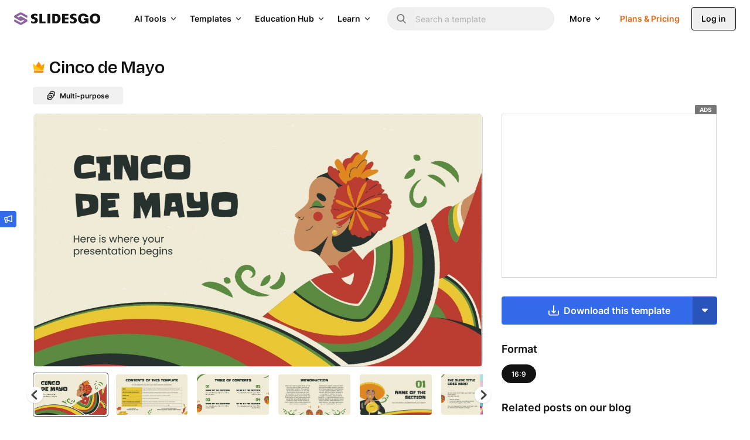

--- FILE ---
content_type: text/css
request_url: https://media.slidesgo.com/dist/9c1b64f700a2559df038cc87418d91d7e1d7b3b7/build/assets/app-VI8i03cR.css
body_size: 33394
content:
.swiper-button-next.swiper-button-disabled,.swiper-button-prev.swiper-button-disabled{display:none}.box-image .swiper-button-prev{background:linear-gradient(to left,#08192b00,#08192b4d)}.box-image .swiper-button-prev:before{height:1.5rem;width:1.5rem;content:"";background-image:url([data-uri])}.box-image .swiper-button-next{background:linear-gradient(to right,#08192b00,#08192b4d)}.box-image .swiper-button-next:before{height:1.5rem;width:1.5rem;content:"";background-image:url([data-uri])}.swiper-pagination{bottom:auto;left:auto}.article-box .counter{background:linear-gradient(#08192b00,#08192b4d) top}.article-box:hover .counter{animation:opacity-counter 2s forwards}@keyframes opacity-counter{0%{opacity:1}90%{opacity:1}to{opacity:0}}.article-box .swiper-pagination{width:3rem}.article-box .swiper-slide{position:relative;height:100%;width:100%;flex-shrink:0;overflow:hidden}.swiper-container+.box-image{pointer-events:none}main:has(.iframe-article.fullscreen){z-index:30}.iframe-article{position:relative}.iframe-article.fullscreen{position:fixed;top:0;right:0;bottom:0;left:0;z-index:20;display:flex;align-items:center;justify-content:center;padding:8rem;background:#1d262df2}.iframe-article.fullscreen .gallery-top{max-width:1500px}.iframe-article.fullscreen .swiper-slide{background:none}.iframe-article.fullscreen .swiper-slide img{border:none}.iframe-article.fullscreen .rounded-lg{border-radius:0}.iframe-article.fullscreen .swiper-button-next,.iframe-article.fullscreen .swiper-button-prev,.iframe-article.fullscreen .swiper-pagination,.iframe-article.fullscreen .swiper-zoom{opacity:1}.iframe-article.fullscreen .swiper-zoom{display:none}.iframe-article.fullscreen .swiper-zoom.swiper-zoom-close{position:fixed;top:0;right:0;margin-right:2rem;margin-top:2rem;display:block;background-color:transparent}.iframe-article.fullscreen .swiper-zoom.swiper-zoom-close img{height:1.25rem;width:1.25rem}.iframe-article.fullscreen .swiper-container{background-color:transparent}.iframe-article.fullscreen #swiper-container-thumbs{display:none}.iframe-article.fullscreen .swiper-pagination{position:fixed;margin-top:2rem;margin-right:0;left:50%;transform:translate(-50%)}@media(max-width:1281px){.iframe-article.fullscreen .swiper-pagination{margin-top:1rem}}.iframe-article.fullscreen .swiper-button-next,.iframe-article.fullscreen .swiper-button-prev{position:fixed;background:none}.iframe-article.fullscreen .swiper-button-prev{margin-left:1rem}.iframe-article.fullscreen .swiper-button-next{margin-right:1rem}.iframe-article #swiper-container-thumbs{height:75px;margin-top:10px}.iframe-article #swiper-container-thumbs .swiper-slide{border-radius:.25rem;border-width:1px;border-color:transparent;padding:.125rem}.iframe-article #swiper-container-thumbs .swiper-slide-selected{--tw-border-opacity: 1;border-color:rgb(66 66 66 / var(--tw-border-opacity, 1))}.iframe-article #swiper-container-thumbs .swiper-slide-active img,.iframe-article .swiper-container-initialized{opacity:1}.iframe-article .swiper-button-next:before,.iframe-article .swiper-button-prev:before{height:2rem;width:2rem}.iframe-article .swiper-lazy-preloader+div{display:block}.swiper-white-nav .swiper-button-prev,.swiper-white-nav .swiper-button-next{background:#fff}.swiper-white-nav .swiper-button-prev:before,.swiper-white-nav .swiper-button-prev:after,.swiper-white-nav .swiper-button-next:before,.swiper-white-nav .swiper-button-next:after{display:none}.swiper-white-nav .swiper-button-prev.swiper-button-disabled,.swiper-white-nav .swiper-button-next.swiper-button-disabled,.new-swiper-testimonials{display:none}.new-swiper-testimonials+.swiper-testimonial-nav{display:none}.new-swiper-testimonials.swiper-initialized{display:block}.new-swiper-testimonials.swiper-initialized+.swiper-testimonial-nav{display:block}.swiper-testimonals-pagination.swiper-container-fade .swiper-slide{pointer-events:none;transition-property:opacity}.swiper-testimonals-pagination .swiper-pagination-bullet:last-child{margin-right:0}.swiper-testimonals-pagination .swiper-pagination-bullet{margin-right:1rem;display:inline-block;height:.5rem;width:.5rem;border-radius:9999px;--tw-bg-opacity: 1;background-color:rgb(216 216 216 / var(--tw-bg-opacity, 1));opacity:1}.swiper-testimonals-pagination .swiper-pagination-bullet:focus{outline:2px solid transparent;outline-offset:2px}.swiper-testimonals-pagination .swiper-pagination-bullet.swiper-pagination-bullet-active{--tw-bg-opacity: 1;background-color:rgb(66 66 66 / var(--tw-bg-opacity, 1))}.swiper-school{opacity:0}.swiper-school .swiper-slide:not(.swiper-slide-active){pointer-events:none}.swiper-school.swiper-initialized{opacity:1}.swiper-school-pagination.swiper-container-fade .swiper-slide{pointer-events:none;transition-property:opacity}.swiper-school-pagination .swiper-pagination-bullet{margin-right:.5rem;display:inline-block;height:.75rem;width:.75rem;cursor:pointer;border-radius:9999px;border-width:2px;--tw-border-opacity: 1;border-color:rgb(51 106 234 / var(--tw-border-opacity, 1));opacity:1}.swiper-school-pagination .swiper-pagination-bullet:focus{outline:2px solid transparent;outline-offset:2px}.swiper-school-pagination .swiper-pagination-bullet.swiper-pagination-bullet-active{--tw-bg-opacity: 1;background-color:rgb(51 106 234 / var(--tw-bg-opacity, 1))}@media(max-width:1024px){.iframe-article #swiper-container-thumbs{height:60px}}@media(max-width:768px){.iframe-article #swiper-container-thumbs{height:44px}.iframe-article .swiper-wrapper,.gallery-extra-slides .swiper-wrapper{overflow:scroll;scroll-snap-type:x mandatory;scroll-behavior:smooth;-webkit-overflow-scrolling:touch}.iframe-article .swiper-wrapper::-webkit-scrollbar,.gallery-extra-slides .swiper-wrapper::-webkit-scrollbar{display:none}.iframe-article .swiper-wrapper>div,.gallery-extra-slides .swiper-wrapper>div{scroll-snap-align:start}}.box-image .swiper-wrapper{overflow:scroll;scroll-snap-type:x mandatory;scroll-behavior:smooth;-webkit-overflow-scrolling:touch}.box-image .swiper-wrapper::-webkit-scrollbar{display:none}.box-image .swiper-wrapper>div{scroll-snap-align:start}@media(max-width:576px){.iframe-article #swiper-container-thumbs{height:51px}.iframe-article.fullscreen{margin-bottom:0;padding:0}.iframe-article.fullscreen .swiper-button-next,.iframe-article.fullscreen .swiper-button-prev{display:none}.iframe-article.fullscreen .swiper-pagination{margin-top:1rem}.iframe-article.fullscreen .swiper-zoom.swiper-zoom-close{margin-right:1rem;margin-top:1rem}.iframe-article.fullscreen .swiper-zoom.swiper-zoom-close img{height:1rem;width:1rem}}.slides-shape{position:absolute}.slides-shape img{animation:windy 2s infinite}@keyframes windy{0%{transform:rotate(0)}25%{transform:rotate(5deg)}75%{transform:rotate(-5deg)}}.slides-illustration{width:100%;overflow:visible;height:420px}.slides-illustration img{position:absolute;overflow:visible;opacity:0;height:420px;top:50%;left:50%;transform:translate(-50%,-50%);animation:swiper 24s infinite}.slides-illustration img:nth-child(2){animation-delay:6s}.slides-illustration img:nth-child(3){animation-delay:12s}.slides-illustration img:nth-child(4){animation-delay:18s}@keyframes swiper{0%{transform:translate(-60%,-50%)}3%{opacity:1;transform:translate(-50%,-50%)}24%{opacity:1;transform:translate(-50%,-50%)}25%{transform:translate(-20%,-50%);opacity:0}}.grid-landing{background:url(https://slidesgo.com/images/landing/contributor-grid2.png);height:1000px;left:-50px;transform-origin:0 0}@media(max-width:767px){.grid-landing{width:120%}}.collage-animation{opacity:0;transform:scale(1.2);animation:collage .5s both;animation-delay:.3s}.js-scroll{opacity:0;transition:opacity .5s}.js-scroll.scrolled{opacity:1}.js-scroll.scrolled .fade-animation{opacity:0;animation:fade-div .5s both;animation-delay:.4s}.js-scroll.scrolled .fade-animation.fade-animation-2{animation-delay:.9s}.js-scroll.scrolled .fade-animation.fade-animation-3{animation-delay:1.4s}.js-scroll.scrolled .fade-animation.fade-animation-4{animation-delay:2s}.js-scroll.scrolled .fade-animation.fade-animation-5{animation-delay:2.5s}.js-scroll.scrolled .fade-animation.fade-animation-6{animation-delay:3.1s}.js-scroll.scrolled .fade-animation.fade-animation-7{animation-delay:3.7s}@keyframes fade-div{0%{opacity:0}to{opacity:1}}.js-scroll.scrolled .text-animation span{--tw-skew-y: 12deg;--tw-skew-x: -12deg;--tw-scale-x: 1.5;--tw-scale-y: 1.5;transform:translate(var(--tw-translate-x),var(--tw-translate-y)) rotate(var(--tw-rotate)) skew(var(--tw-skew-x)) skewY(var(--tw-skew-y)) scaleX(var(--tw-scale-x)) scaleY(var(--tw-scale-y));animation:skewed 2s forwards}@keyframes skewed{to{transform:translate(0)}}.js-scroll.scrolled .effect{position:relative}.js-scroll.scrolled .effect img{position:absolute;transition-delay:.3s;animation:broke 2s forwards}@keyframes broke{to{transform:translate(0)}}.js-scroll.scrolled .effect .effect-1{clip-path:polygon(0 0,0 32%,28% 0);transform:translate(-10px,-10px);transition:transform .3s ease;transform-origin:top;animation:broke 2s forwards}.js-scroll.scrolled .effect .effect-2{clip-path:polygon(28% 0,0 32%,0 100%,17% 100%,90% 0);transform:translate(-30px,5px);transition:transform .3s ease;animation:broke 2s forwards}.js-scroll.scrolled .effect .effect-3{clip-path:polygon(100% 0,100% 65%,74% 100%,17% 100%,90% 0);transform:translate(-15px,-10px);transition:transform .3s ease;animation:broke 2s forwards}.js-scroll.scrolled .effect .effect-4{clip-path:polygon(100% 65%,74% 100%,100% 100%);transform:translate(-32px,5px);transition:transform .3s ease;transform-origin:top;animation:broke 2s forwards}.js-scroll.scrolled .path{stroke-dasharray:600;stroke-dashoffset:600;animation:dash 5s linear forwards}@keyframes dash{0%{stroke-dashoffset:750}to{stroke-dashoffset:0}}.js-scroll.scrolled .collage-animation{opacity:0;transform:scale(1.2);animation:collage .5s both;animation-delay:.3s}.js-scroll.scrolled .collage-animation.collage-animation-2{animation-delay:.6s}.js-scroll.scrolled .collage-animation.collage-animation-3{animation-delay:.9s}.js-scroll.scrolled .collage-animation.collage-animation-4{animation-delay:1.2s}.js-scroll.scrolled .collage-animation.collage-animation-5{animation-delay:1.5s}.js-scroll.scrolled .collage-animation.collage-animation-6{animation-delay:1.8s}.js-scroll.scrolled .collage-animation.collage-animation-7{animation-delay:2.1s}@keyframes collage{0%{transform:scale(1.2)}to{opacity:1;transform:scale(1)}}.js-scroll.scrolled .icon-animation{animation:ap-animation .5s ease-out forwards;transform-origin:50% 50%;transform:scale(.2)}@keyframes ap-animation{0%{opacity:0}to{opacity:1;transform:scale(1)}}.js-scroll.scrolled .inset-animation{animation:draw-animation 1s linear forwards;transform-origin:50% 50%;transform:scale(.5) translate(-10px)}@keyframes draw-animation{0%{opacity:0}to{opacity:1;transform:scale(1) translate(0)}}.js-scroll.scrolled .animate-ping{animation:ping 4s cubic-bezier(0,0,.2,1) forwards}@keyframes ping{75%,to{transform:scale(1.25);opacity:1}}.carousel-open:checked+.carousel-item{position:static;opacity:100}.carousel-item{transition:opacity .6s ease-out}#carousel-1:checked~.control-1,#carousel-2:checked~.control-2,#carousel-3:checked~.control-3{display:block}.custom-file-upload input[type=file]{display:none}.shepherd-content{padding:30px;top:0;right:0;bottom:0;left:0;margin-top:1rem;overflow:hidden;border-radius:.25rem;--tw-bg-opacity: 1;background-color:rgb(51 106 234 / var(--tw-bg-opacity, 1));--tw-text-opacity: 1;color:rgb(255 255 255 / var(--tw-text-opacity, 1))}.shepherd-arrow{position:relative;margin-top:1rem}.shepherd-arrow:after{bottom:100%;left:-8px;border:solid transparent;content:"";height:0;width:0;position:absolute;pointer-events:none;border-color:#88b7d500;border-bottom-color:#336aea;border-width:8px}.shepherd-cancel-icon{top:15px;right:15px;position:absolute}.shepherd-cancel-icon span{position:relative;font-size:2.5rem;font-weight:400}.shepherd-cancel-icon span:hover{color:#e3e9ed}.shepherd-element{margin-top:auto;width:18rem;overflow:hidden}@media(min-width:576px){.shepherd-element{width:24rem}}.shepherd-title{margin-bottom:1rem;font-weight:700;line-height:1.25}.shepherd-text{margin-bottom:1.5rem;font-size:.875rem;line-height:1.625}.shepherd-text#step-1-description+.shepherd-footer button:first-child{pointer-events:none}.shepherd-text#step-2-description+.shepherd-footer button:nth-child(2),.shepherd-text#step-3-description+.shepherd-footer button:nth-child(2),.shepherd-text#step-4-description+.shepherd-footer button:nth-child(2),.shepherd-text#step-5-description+.shepherd-footer button:nth-child(2),.shepherd-text#step-6-description+.shepherd-footer button:nth-child(2),.shepherd-text#step-7-description+.shepherd-footer button:nth-child(2){pointer-events:none}.shepherd-text#step-7-description+.shepherd-footer button:nth-child(3){display:none}.shepherd-footer{display:flex;justify-content:space-between}.shepherd-footer .shepherd-button{display:flex;align-items:center;font-weight:700}.shepherd-footer .shepherd-button:hover{color:#e3e9ed}.shepherd-footer .shepherd-button:first-child{display:flex;flex-direction:row-reverse}.shepherd-modal-overlay-container{display:none}.my-class{cursor:default}.conf-cont{position:absolute;width:100vw;height:100vh;overflow:hidden;top:0;z-index:1}.confetti{position:absolute;width:12px;height:12px;background-color:#b3b3fc;opacity:0;animation-name:fallsway;animation-duration:5s;animation-timing-function:ease-in-out;animation-delay:0s;animation-iteration-count:infinite;animation-direction:normal;animation-fill-mode:none;animation-play-state:running}.confetti:nth-child(1){z-index:1;animation-name:fallsway1;animation-delay:.2s;background-color:#b3b3fc}.confetti:nth-child(2){z-index:2;animation-name:fallsway2;animation-delay:.4s;background-color:#fcdb7e}.confetti:nth-child(3){z-index:3;animation-name:fallsway3;animation-delay:.6s;background-color:#ffc8af}.confetti:nth-child(4){z-index:4;animation-name:fallsway4;animation-delay:.8s;background-color:#abffad}.confetti:nth-child(5){z-index:5;animation-name:fallsway5;animation-delay:1s;background-color:#b3b3fc}.confetti:nth-child(6){z-index:6;animation-name:fallsway6;animation-delay:1.2s;background-color:#fcdb7e}.confetti:nth-child(7){z-index:7;animation-name:fallsway7;animation-delay:1.4s;background-color:#ffc8af}.confetti:nth-child(8){z-index:8;animation-name:fallsway8;animation-delay:1.6s;background-color:#abffad}.confetti:nth-child(9){z-index:9;animation-name:fallsway9;animation-delay:1.8s;background-color:#b3b3fc}.confetti:nth-child(10){z-index:10;animation-name:fallsway10;animation-delay:2s;background-color:#fcdb7e}.confetti:nth-child(11){z-index:11;animation-name:fallsway11;animation-delay:2.2s;background-color:#ffc8af}.confetti:nth-child(12){z-index:12;animation-name:fallsway12;animation-delay:2.4s;background-color:#abffad}.confetti:nth-child(13){z-index:13;animation-name:fallsway13;animation-delay:2.6s;background-color:#b3b3fc}.confetti:nth-child(14){z-index:14;animation-name:fallsway14;animation-delay:2.8s;background-color:#ffc8af}.confetti:nth-child(15){z-index:15;animation-name:fallsway15;animation-delay:3s;background-color:#abffad}.confetti:nth-child(16){z-index:16;animation-name:fallsway16;animation-delay:3.2s;background-color:#abffad}.confetti:nth-child(17){z-index:17;z-index-animation-name:fallsway17;z-index-animation-delay:3.4s;z-index-background-color:#B3B3FC}.confetti:nth-child(18){z-index:18;animation-name:fallsway18;animation-delay:3.6s;background-color:#abffad}.confetti:nth-child(19){z-index:19;animation-name:fallsway19;animation-delay:3.8s;background-color:#ffc8af}.confetti:nth-child(20){z-index:20;animation-name:fallsway20;animation-delay:4s;background-color:#fcdb7e}@keyframes fallsway1{0%{top:-5%;left:38%;opacity:1;transform:skew(-30deg)}25%{left:100% -random(105);transform:skew(30deg)}50%{left:58%;transform:skew(-30deg)}75%{left:100% -random(105);transform:skew(30deg)}to{top:100%;left:15%;opacity:1;transform:skew(-30deg)}}@keyframes fallsway2{0%{top:-5%;left:17%;opacity:1;transform:skew(-30deg)}25%{left:100% -random(105);transform:skew(30deg)}50%{left:68%;transform:skew(-30deg)}75%{left:100% -random(105);transform:skew(30deg)}to{top:100%;left:70%;opacity:1;transform:skew(-30deg)}}@keyframes fallsway3{0%{top:-5%;left:28%;opacity:1;transform:skew(-30deg)}25%{left:100% -random(105);transform:skew(30deg)}50%{left:74%;transform:skew(-30deg)}75%{left:100% -random(105);transform:skew(30deg)}to{top:100%;left:39%;opacity:1;transform:skew(-30deg)}}@keyframes fallsway4{0%{top:-5%;left:68%;opacity:1;transform:skew(-30deg)}25%{left:100% -random(105);transform:skew(30deg)}50%{left:58%;transform:skew(-30deg)}75%{left:100% -random(105);transform:skew(30deg)}to{top:100%;left:45%;opacity:1;transform:skew(-30deg)}}@keyframes fallsway5{0%{top:-5%;left:4%;opacity:1;transform:skew(-30deg)}25%{left:100% -random(105);transform:skew(30deg)}50%{left:9%;transform:skew(-30deg)}75%{left:100% -random(105);transform:skew(30deg)}to{top:100%;left:60%;opacity:1;transform:skew(-30deg)}}@keyframes fallsway6{0%{top:-5%;left:41%;opacity:1;transform:skew(-30deg)}25%{left:100% -random(105);transform:skew(30deg)}50%{left:15%;transform:skew(-30deg)}75%{left:100% -random(105);transform:skew(30deg)}to{top:100%;left:89%;opacity:1;transform:skew(-30deg)}}@keyframes fallsway7{0%{top:-5%;left:77%;opacity:1;transform:skew(-30deg)}25%{left:100% -random(105);transform:skew(30deg)}50%{left:45%;transform:skew(-30deg)}75%{left:100% -random(105);transform:skew(30deg)}to{top:100%;left:67%;opacity:1;transform:skew(-30deg)}}@keyframes fallsway8{0%{top:-5%;left:79%;opacity:1;transform:skew(-30deg)}25%{left:100% -random(105);transform:skew(30deg)}50%{left:38%;transform:skew(-30deg)}75%{left:100% -random(105);transform:skew(30deg)}to{top:100%;left:94%;opacity:1;transform:skew(-30deg)}}@keyframes fallsway9{0%{top:-5%;left:83%;opacity:1;transform:skew(-30deg)}25%{left:100% -random(105);transform:skew(30deg)}50%{left:31%;transform:skew(-30deg)}75%{left:100% -random(105);transform:skew(30deg)}to{top:100%;left:18%;opacity:1;transform:skew(-30deg)}}@keyframes fallsway10{0%{top:-5%;left:32%;opacity:1;transform:skew(-30deg)}25%{left:100% -random(105);transform:skew(30deg)}50%{left:19%;transform:skew(-30deg)}75%{left:100% -random(105);transform:skew(30deg)}to{top:100%;left:55%;opacity:1;transform:skew(-30deg)}}@keyframes fallsway11{0%{top:-5%;left:56%;opacity:1;transform:skew(-30deg)}25%{left:100% -random(105);transform:skew(30deg)}50%{left:63%;transform:skew(-30deg)}75%{left:100% -random(105);transform:skew(30deg)}to{top:100%;left:81%;opacity:1;transform:skew(-30deg)}}@keyframes fallsway12{0%{top:-5%;left:5%;opacity:1;transform:skew(-30deg)}25%{left:100% -random(105);transform:skew(30deg)}50%{left:48%;transform:skew(-30deg)}75%{left:100% -random(105);transform:skew(30deg)}to{top:100%;left:13%;opacity:1;transform:skew(-30deg)}}@keyframes fallsway13{0%{top:-5%;left:69%;opacity:1;transform:skew(-30deg)}25%{left:100% -random(105);transform:skew(30deg)}50%{left:36%;transform:skew(-30deg)}75%{left:100% -random(105);transform:skew(30deg)}to{top:100%;left:73%;opacity:1;transform:skew(-30deg)}}@keyframes fallsway14{0%{top:-5%;left:67%;opacity:1;transform:skew(-30deg)}25%{left:100% -random(105);transform:skew(30deg)}50%{left:62%;transform:skew(-30deg)}75%{left:100% -random(105);transform:skew(30deg)}to{top:100%;left:92%;opacity:1;transform:skew(-30deg)}}@keyframes fallsway15{0%{top:-5%;left:78%;opacity:1;transform:skew(-30deg)}25%{left:100% -random(105);transform:skew(30deg)}50%{left:32%;transform:skew(-30deg)}75%{left:100% -random(105);transform:skew(30deg)}to{top:100%;left:44%;opacity:1;transform:skew(-30deg)}}@keyframes fallsway16{0%{top:-5%;left:79%;opacity:1;transform:skew(-30deg)}25%{left:100% -random(105);transform:skew(30deg)}50%{left:70%;transform:skew(-30deg)}75%{left:100% -random(105);transform:skew(30deg)}to{top:100%;left:18%;opacity:1;transform:skew(-30deg)}}@keyframes fallsway17{0%{top:-5%;left:4%;opacity:1;transform:skew(-30deg)}25%{left:100% -random(105);transform:skew(30deg)}50%{left:24%;transform:skew(-30deg)}75%{left:100% -random(105);transform:skew(30deg)}to{top:100%;left:39%;opacity:1;transform:skew(-30deg)}}@keyframes fallsway18{0%{top:-5%;left:35%;opacity:1;transform:skew(-30deg)}25%{left:100% -random(105);transform:skew(30deg)}50%{left:1%;transform:skew(-30deg)}75%{left:100% -random(105);transform:skew(30deg)}to{top:100%;left:26%;opacity:1;transform:skew(-30deg)}}@keyframes fallsway19{0%{top:-5%;left:31%;opacity:1;transform:skew(-30deg)}25%{left:100% -random(105);transform:skew(30deg)}50%{left:73%;transform:skew(-30deg)}75%{left:100% -random(105);transform:skew(30deg)}to{top:100%;left:23%;opacity:1;transform:skew(-30deg)}}@keyframes fallsway20{0%{top:-5%;left:62%;opacity:1;transform:skew(-30deg)}25%{left:100% -random(105);transform:skew(30deg)}50%{left:19%;transform:skew(-30deg)}75%{left:100% -random(105);transform:skew(30deg)}to{top:100%;left:32%;opacity:1;transform:skew(-30deg)}}@keyframes fallsway{0%{top:-10%;left:34%;opacity:1}25%{left:35%}50%{left:65%}75%{left:67%}to{top:110%;left:39%;opacity:1}}.checkout-fieldset>label{margin-bottom:1rem;display:flex;align-items:center}.checkout-fieldset>label>span{width:40%;font-weight:500;--tw-text-opacity: 1;color:rgb(66 66 66 / var(--tw-text-opacity, 1))}.checkout-fieldset>label>input[type=text],.checkout-fieldset>label>input[type=email]{height:2.5rem;width:60%;border-radius:.25rem;border-width:1px;--tw-border-opacity: 1;border-color:rgb(200 200 200 / var(--tw-border-opacity, 1));padding-left:1rem;padding-right:1rem;--tw-text-opacity: 1;color:rgb(119 119 119 / var(--tw-text-opacity, 1))}.checkout-fieldset>label>input[type=text]:focus,.checkout-fieldset>label>input[type=email]:focus{--tw-border-opacity: 1;border-color:rgb(18 18 18 / var(--tw-border-opacity, 1));outline:2px solid transparent;outline-offset:2px}.checkout-fieldset>label>select{width:60%;cursor:pointer;-webkit-appearance:none;-moz-appearance:none;appearance:none;border-radius:.25rem;border-width:1px;--tw-border-opacity: 1;border-color:rgb(200 200 200 / var(--tw-border-opacity, 1));--tw-bg-opacity: 1;background-color:rgb(255 255 255 / var(--tw-bg-opacity, 1));padding:.75rem 2rem .75rem 1rem;--tw-text-opacity: 1;color:rgb(119 119 119 / var(--tw-text-opacity, 1))}.checkout-fieldset>label>select:focus{--tw-border-opacity: 1;border-color:rgb(18 18 18 / var(--tw-border-opacity, 1));outline:2px solid transparent;outline-offset:2px}.checkout-fieldset>label>input[type=checkbox]{height:18px;width:18px;-webkit-appearance:none;-moz-appearance:none;appearance:none;border-radius:.125rem;border-width:1px;--tw-border-opacity: 1;border-color:rgb(200 200 200 / var(--tw-border-opacity, 1))}.checkout-fieldset>label>input[type=checkbox]:checked{-webkit-appearance:auto;-moz-appearance:auto;appearance:auto;accent-color:#336AEA}.checkout-fieldset>label>input[type=checkbox]:focus{--tw-border-opacity: 1;border-color:rgb(18 18 18 / var(--tw-border-opacity, 1));outline:2px solid transparent;outline-offset:2px}.checkout-fieldset>label.hide{display:none}#billing-info-form .pd-md-top{float:right}#billing-info-form .pd-md-top>button{display:inline-flex;align-items:center;border-radius:.25rem;--tw-bg-opacity: 1;background-color:rgb(51 106 234 / var(--tw-bg-opacity, 1));padding:.75rem 1rem;font-size:.875rem;font-weight:600;--tw-text-opacity: 1;color:rgb(255 255 255 / var(--tw-text-opacity, 1))}#billing-info-form .pd-md-top>button:hover{--tw-bg-opacity: 1;background-color:rgb(41 85 187 / var(--tw-bg-opacity, 1))}#billing-info-form .pd-md-top>button:active{--tw-bg-opacity: 1;background-color:rgb(31 64 140 / var(--tw-bg-opacity, 1))}#billing-info-form .pd-md-top>button:disabled{--tw-bg-opacity: 1;background-color:rgb(229 229 229 / var(--tw-bg-opacity, 1));--tw-text-opacity: 1;color:rgb(156 156 156 / var(--tw-text-opacity, 1))}#billing-info-notification{position:relative;margin-left:auto;margin-right:auto;margin-bottom:1rem;transform:translate(var(--tw-translate-x),var(--tw-translate-y)) rotate(var(--tw-rotate)) skew(var(--tw-skew-x)) skewY(var(--tw-skew-y)) scaleX(var(--tw-scale-x)) scaleY(var(--tw-scale-y));justify-content:center;border-radius:.25rem;--tw-bg-opacity: 1;background-color:rgb(235 100 76 / var(--tw-bg-opacity, 1));padding:.5rem;text-align:center;color:rgb(18 18 18 / var(--tw-text-opacity, 1));--tw-text-opacity: 1;color:rgb(255 255 255 / var(--tw-text-opacity, 1));transition-property:all;transition-timing-function:cubic-bezier(.4,0,.2,1);transition-duration:.3s}@media(min-width:576px){#billing-info-notification{align-items:center}}#billing-info-notification .notify--content__error>.notify--close>i{background:url("data:image/svg+xml,%3Csvg viewBox='0 0 375 375' xmlns='http://www.w3.org/2000/svg'%3E%3Cpath d='M368.7 339.4L35.9 6.6A20.7 20.7 0 006.6 36l332.8 332.8a20.7 20.7 0 1029.3-29.3z' fill='white' /%3E%3Cpath d='M339.4 6.6L6.6 339.4A20.7 20.7 0 1036 368.7L368.7 35.9a20.7 20.7 0 10-29.3-29.3z' fill='white' /%3E%3C/svg%3E");display:block;height:.75rem;width:.75rem;background-repeat:no-repeat}#billing-info-notification .notify--content__error>.notify--close{position:absolute;top:.5rem;right:.5rem}#confirmation-payment{position:relative;margin-left:auto;margin-right:auto;margin-top:1rem;transform:translate(var(--tw-translate-x),var(--tw-translate-y)) rotate(var(--tw-rotate)) skew(var(--tw-skew-x)) skewY(var(--tw-skew-y)) scaleX(var(--tw-scale-x)) scaleY(var(--tw-scale-y));justify-content:center;border-radius:.25rem;--tw-bg-opacity: 1;background-color:rgb(59 158 98 / var(--tw-bg-opacity, 1));padding:.5rem;text-align:center;--tw-text-opacity: 1;color:rgb(255 255 255 / var(--tw-text-opacity, 1));transition-property:all;transition-timing-function:cubic-bezier(.4,0,.2,1);transition-duration:.3s}@media(min-width:576px){#confirmation-payment{align-items:center}}.hide{display:none}#change-payment-method{display:inline-flex;align-items:center;border-radius:.25rem;border-style:none;--tw-bg-opacity: 1;background-color:rgb(51 106 234 / var(--tw-bg-opacity, 1));padding:.5rem 1rem;font-size:.75rem;font-weight:700;--tw-text-opacity: 1;color:rgb(255 255 255 / var(--tw-text-opacity, 1));text-decoration-line:none}#change-payment-method:hover{--tw-bg-opacity: 1;background-color:rgb(41 85 187 / var(--tw-bg-opacity, 1))}#payment-modal{position:fixed;left:0;top:0;z-index:50;height:100vh;width:100%;background-color:#22292f80}#modal-content{position:absolute;left:50%;top:0;margin:2.5rem;width:100%;max-width:32rem;padding-top:2.5rem;text-align:center;opacity:1}.modal-section-content{position:relative;z-index:15;display:flex;max-width:24rem;flex-direction:column;align-items:center;justify-content:center;border-radius:.25rem;--tw-bg-opacity: 1;background-color:rgb(255 255 255 / var(--tw-bg-opacity, 1));padding:1.5rem}@media(min-width:576px){.modal-section-content{max-width:32rem;padding:2rem}}.modal-section-content{transform:translate(-50%)}.modal-section-content>h2{margin-bottom:.75rem;text-align:center;font-size:1.125rem;font-weight:700;line-height:1.25;--tw-text-opacity: 1;color:rgb(66 66 66 / var(--tw-text-opacity, 1))}@media(min-width:576px){.modal-section-content>h2{font-size:1.25rem}}#payment-method-btn>button{margin-bottom:.5rem;width:100%;border-radius:.25rem;border-width:1px;--tw-border-opacity: 1;border-color:rgb(216 216 216 / var(--tw-border-opacity, 1));padding:.75rem 1rem;--tw-text-opacity: 1;color:rgb(66 66 66 / var(--tw-text-opacity, 1))}#payment-method-btn>button::-moz-placeholder{--tw-placeholder-opacity: 1;color:rgb(156 156 156 / var(--tw-placeholder-opacity, 1))}#payment-method-btn>button::placeholder{--tw-placeholder-opacity: 1;color:rgb(156 156 156 / var(--tw-placeholder-opacity, 1))}#payment-method-btn>button:focus{--tw-border-opacity: 1;border-color:rgb(177 177 177 / var(--tw-border-opacity, 1));outline:2px solid transparent;outline-offset:2px}#payment-method-btn>button>span{pointer-events:none}#start_payment{display:flex;align-items:center;border-radius:.25rem;--tw-bg-opacity: 1;background-color:rgb(100 142 239 / var(--tw-bg-opacity, 1));padding:.5rem 1rem;font-size:.75rem;font-weight:500;--tw-text-opacity: 1;color:rgb(255 255 255 / var(--tw-text-opacity, 1))}#start_payment:hover{--tw-bg-opacity: 1;background-color:rgb(41 85 187 / var(--tw-bg-opacity, 1))}#start_payment:disabled{--tw-bg-opacity: 1;background-color:rgb(229 229 229 / var(--tw-bg-opacity, 1));--tw-text-opacity: 1;color:rgb(156 156 156 / var(--tw-text-opacity, 1))}#payment-method-form{width:100%}#card-element{margin-top:1.25rem;width:100%}#payment-methods-info>.payment-info{margin-bottom:1.25rem}#payment-methods-info>.payment-info>button{margin-bottom:.75rem;display:block;font-size:.875rem;font-weight:600;--tw-text-opacity: 1;color:rgb(51 106 234 / var(--tw-text-opacity, 1))}#payment-method-info .payment-method-info{display:flex;flex-direction:column;align-items:flex-start}.payment-method-data{margin-bottom:1rem;display:flex;align-items:center;border-radius:.125rem;border-width:2px;--tw-border-opacity: 1;border-color:rgb(229 229 229 / var(--tw-border-opacity, 1));padding:.875rem .625rem}#icon-method-creditcard{background:url(https://slidesgo.com/images/icons/credit-card.svg);margin-right:.875rem;height:1.25rem;width:1.25rem;background-repeat:no-repeat}#icon-method-paypal{background:url(https://slidesgo.com/images/icons/paypal.svg);margin-right:.875rem;height:1.25rem;width:1.25rem;background-repeat:no-repeat}#payment-card{height:2.75rem}#payment-paypal{background:url(https://slidesgo.com/images/icons/paypal-with-text.svg) no-repeat center;height:2.75rem}#payment-method-btn>button:first-of-type{margin-top:1rem}*,:before,:after{--tw-border-spacing-x: 0;--tw-border-spacing-y: 0;--tw-translate-x: 0;--tw-translate-y: 0;--tw-rotate: 0;--tw-skew-x: 0;--tw-skew-y: 0;--tw-scale-x: 1;--tw-scale-y: 1;--tw-pan-x: ;--tw-pan-y: ;--tw-pinch-zoom: ;--tw-scroll-snap-strictness: proximity;--tw-gradient-from-position: ;--tw-gradient-via-position: ;--tw-gradient-to-position: ;--tw-ordinal: ;--tw-slashed-zero: ;--tw-numeric-figure: ;--tw-numeric-spacing: ;--tw-numeric-fraction: ;--tw-ring-inset: ;--tw-ring-offset-width: 0px;--tw-ring-offset-color: #fff;--tw-ring-color: rgb(51 106 234 / .5);--tw-ring-offset-shadow: 0 0 #0000;--tw-ring-shadow: 0 0 #0000;--tw-shadow: 0 0 #0000;--tw-shadow-colored: 0 0 #0000;--tw-blur: ;--tw-brightness: ;--tw-contrast: ;--tw-grayscale: ;--tw-hue-rotate: ;--tw-invert: ;--tw-saturate: ;--tw-sepia: ;--tw-drop-shadow: ;--tw-backdrop-blur: ;--tw-backdrop-brightness: ;--tw-backdrop-contrast: ;--tw-backdrop-grayscale: ;--tw-backdrop-hue-rotate: ;--tw-backdrop-invert: ;--tw-backdrop-opacity: ;--tw-backdrop-saturate: ;--tw-backdrop-sepia: ;--tw-contain-size: ;--tw-contain-layout: ;--tw-contain-paint: ;--tw-contain-style: }::backdrop{--tw-border-spacing-x: 0;--tw-border-spacing-y: 0;--tw-translate-x: 0;--tw-translate-y: 0;--tw-rotate: 0;--tw-skew-x: 0;--tw-skew-y: 0;--tw-scale-x: 1;--tw-scale-y: 1;--tw-pan-x: ;--tw-pan-y: ;--tw-pinch-zoom: ;--tw-scroll-snap-strictness: proximity;--tw-gradient-from-position: ;--tw-gradient-via-position: ;--tw-gradient-to-position: ;--tw-ordinal: ;--tw-slashed-zero: ;--tw-numeric-figure: ;--tw-numeric-spacing: ;--tw-numeric-fraction: ;--tw-ring-inset: ;--tw-ring-offset-width: 0px;--tw-ring-offset-color: #fff;--tw-ring-color: rgb(51 106 234 / .5);--tw-ring-offset-shadow: 0 0 #0000;--tw-ring-shadow: 0 0 #0000;--tw-shadow: 0 0 #0000;--tw-shadow-colored: 0 0 #0000;--tw-blur: ;--tw-brightness: ;--tw-contrast: ;--tw-grayscale: ;--tw-hue-rotate: ;--tw-invert: ;--tw-saturate: ;--tw-sepia: ;--tw-drop-shadow: ;--tw-backdrop-blur: ;--tw-backdrop-brightness: ;--tw-backdrop-contrast: ;--tw-backdrop-grayscale: ;--tw-backdrop-hue-rotate: ;--tw-backdrop-invert: ;--tw-backdrop-opacity: ;--tw-backdrop-saturate: ;--tw-backdrop-sepia: ;--tw-contain-size: ;--tw-contain-layout: ;--tw-contain-paint: ;--tw-contain-style: }*,:before,:after{box-sizing:border-box;border-width:0;border-style:solid;border-color:#d8d8d8}:before,:after{--tw-content: ""}html,:host{line-height:1.5;-webkit-text-size-adjust:100%;-moz-tab-size:4;-o-tab-size:4;tab-size:4;font-family:ui-sans-serif,system-ui,sans-serif,"Apple Color Emoji","Segoe UI Emoji",Segoe UI Symbol,"Noto Color Emoji";font-feature-settings:normal;font-variation-settings:normal;-webkit-tap-highlight-color:transparent}body{margin:0;line-height:inherit}hr{height:0;color:inherit;border-top-width:1px}abbr:where([title]){-webkit-text-decoration:underline dotted;text-decoration:underline dotted}h1,h2,h3,h4,h5,h6{font-size:inherit;font-weight:inherit}a{color:inherit;text-decoration:inherit}b,strong{font-weight:bolder}code,kbd,samp,pre{font-family:ui-monospace,SFMono-Regular,Menlo,Monaco,Consolas,Liberation Mono,Courier New,monospace;font-feature-settings:normal;font-variation-settings:normal;font-size:1em}small{font-size:80%}sub,sup{font-size:75%;line-height:0;position:relative;vertical-align:baseline}sub{bottom:-.25em}sup{top:-.5em}table{text-indent:0;border-color:inherit;border-collapse:collapse}button,input,optgroup,select,textarea{font-family:inherit;font-feature-settings:inherit;font-variation-settings:inherit;font-size:100%;font-weight:inherit;line-height:inherit;letter-spacing:inherit;color:inherit;margin:0;padding:0}button,select{text-transform:none}button,input:where([type=button]),input:where([type=reset]),input:where([type=submit]){-webkit-appearance:button;background-color:transparent;background-image:none}:-moz-focusring{outline:auto}:-moz-ui-invalid{box-shadow:none}progress{vertical-align:baseline}::-webkit-inner-spin-button,::-webkit-outer-spin-button{height:auto}[type=search]{-webkit-appearance:textfield;outline-offset:-2px}::-webkit-search-decoration{-webkit-appearance:none}::-webkit-file-upload-button{-webkit-appearance:button;font:inherit}summary{display:list-item}blockquote,dl,dd,h1,h2,h3,h4,h5,h6,hr,figure,p,pre{margin:0}fieldset{margin:0;padding:0}legend{padding:0}ol,ul,menu{list-style:none;margin:0;padding:0}dialog{padding:0}textarea{resize:vertical}input::-moz-placeholder,textarea::-moz-placeholder{opacity:1;color:#b1b1b1}input::placeholder,textarea::placeholder{opacity:1;color:#b1b1b1}button,[role=button]{cursor:pointer}:disabled{cursor:default}img,svg,video,canvas,audio,iframe,embed,object{display:block;vertical-align:middle}img,video{max-width:100%;height:auto}[hidden]:where(:not([hidden=until-found])){display:none}:root{--surface-0: 0 0% 100%;--surface-1: 0 0% 97%;--surface-2: 0 0% 94%;--surface-3: 0 0% 90%;--surface-4: 0 0% 85%;--surface-accent-0: 222 81% 56%;--surface-accent-1: hsla(222, 81%, 56%, .1);--surface-border-0: hsla(0, 0%, 5%, .05);--surface-border-1: hsla(0, 0%, 5%, .1);--surface-border-2: hsla(0, 0%, 5%, .2);--surface-border-10: 0 0% 5%;--surface-border-accent-0: hsla(222, 81%, 56%, .3);--surface-foreground-0: 0 0% 5%;--surface-foreground-1: 0 0% 19%;--surface-foreground-2: 0 0% 26%;--surface-foreground-3: 0 0% 36%;--surface-foreground-4: 0 0% 47%;--surface-foreground-accent-0: 222 81% 56%;--surface-modal: 0 0% 100%;--primary-0: 222 81% 56%;--primary-1: 222 64% 45%;--primary-2: 222 64% 34%;--primary-foreground-0: 0 0% 100%;--secondary-0: 0 0% 5%;--secondary-1: 0 0% 26%;--secondary-2: 0 0% 36%;--secondary-foreground-0: 0 0% 100%;--outline-0: hsla(0, 0%, 100%, 0);--outline-1: hsla(0, 0%, 5%, .1);--outline-2: hsla(0, 0%, 47%, .1);--outline-foreground-0: 0 0% 5%;--outline-border-0: hsla(0, 0%, 5%, .2);--outline-border-1: hsla(0, 0%, 5%, .3);--outline-border-2: hsla(0, 0%, 5%, .5);--default-0: hsla(0, 0%, 47%, .1);--default-1: hsla(0, 0%, 47%, .15);--default-2: hsla(0, 0%, 47%, .2);--default-foreground-0: 0 0% 5%;--ghost-0: hsla(0, 0%, 100%, 0);--ghost-1: hsla(0, 0%, 47%, .1);--ghost-2: hsla(0, 0%, 47%, .15);--ghost-foreground-0: 0 0% 5%;--premium-0: 43 99% 50%;--premium-1: 36 92% 50%;--premium-2: 30 86% 49%;--premium-foreground-0: 0 0% 5%;--destructive-0: 10 79% 94%;--destructive-1: 8 100% 91%;--destructive-foreground-0: 10 74% 42%;--form-field-0: hsla(0, 0%, 100%, 1);--form-field-foreground-0: 0 0% 47%;--form-field-foreground-1: 0 0% 5%;--form-field-border-0: hsla(0, 0%, 5%, .1);--overlay-dialog: hsla(0, 0%, 0%, .5);--overlay-thumbnail: hsla(0, 0%, 0%, .2)}.container{width:100%}@media(min-width:320px){.container{max-width:320px}}@media(min-width:576px){.container{max-width:576px}}@media(min-width:768px){.container{max-width:768px}}@media(min-width:992px){.container{max-width:992px}}@media(min-width:1200px){.container{max-width:1200px}}@media(min-width:1400px){.container{max-width:1400px}}@media(min-width:1600px){.container{max-width:1600px}}@media(min-width:1920px){.container{max-width:1920px}}.prose{color:#424242}.prose :where(p):not(:where([class~=not-prose],[class~=not-prose] *)){margin-top:.25rem;margin-bottom:1.25em}.prose :where([class~=lead]):not(:where([class~=not-prose],[class~=not-prose] *)){color:var(--tw-prose-lead);font-size:1.25em;line-height:1.6;margin-top:1.2em;margin-bottom:1.2em}.prose :where(a):not(:where([class~=not-prose],[class~=not-prose] *)){color:#336aea;text-decoration:none;font-weight:600;word-break:break-all}.prose :where(a):not(:where([class~=not-prose],[class~=not-prose] *)):hover{text-decoration:underline;color:#2955bb}.prose :where(strong):not(:where([class~=not-prose],[class~=not-prose] *)){color:#121212;font-weight:600}.prose :where(a strong):not(:where([class~=not-prose],[class~=not-prose] *)){color:inherit}.prose :where(blockquote strong):not(:where([class~=not-prose],[class~=not-prose] *)){color:inherit}.prose :where(thead th strong):not(:where([class~=not-prose],[class~=not-prose] *)){color:inherit}.prose :where(ol):not(:where([class~=not-prose],[class~=not-prose] *)){list-style-type:decimal;margin-top:0;margin-bottom:0;padding-inline-start:1.625em}.prose :where(ol[type=A]):not(:where([class~=not-prose],[class~=not-prose] *)){list-style-type:upper-alpha}.prose :where(ol[type=a]):not(:where([class~=not-prose],[class~=not-prose] *)){list-style-type:lower-alpha}.prose :where(ol[type=A s]):not(:where([class~=not-prose],[class~=not-prose] *)){list-style-type:upper-alpha}.prose :where(ol[type=a s]):not(:where([class~=not-prose],[class~=not-prose] *)){list-style-type:lower-alpha}.prose :where(ol[type=I]):not(:where([class~=not-prose],[class~=not-prose] *)){list-style-type:upper-roman}.prose :where(ol[type=i]):not(:where([class~=not-prose],[class~=not-prose] *)){list-style-type:lower-roman}.prose :where(ol[type=I s]):not(:where([class~=not-prose],[class~=not-prose] *)){list-style-type:upper-roman}.prose :where(ol[type=i s]):not(:where([class~=not-prose],[class~=not-prose] *)){list-style-type:lower-roman}.prose :where(ol[type="1"]):not(:where([class~=not-prose],[class~=not-prose] *)){list-style-type:decimal}.prose :where(ul):not(:where([class~=not-prose],[class~=not-prose] *)){list-style-type:disc;margin-top:1.25em;margin-bottom:1.25em;padding-inline-start:1.625em}.prose :where(ol>li):not(:where([class~=not-prose],[class~=not-prose] *))::marker{font-weight:400;color:var(--tw-prose-counters)}.prose :where(ul>li):not(:where([class~=not-prose],[class~=not-prose] *))::marker{color:var(--tw-prose-bullets)}.prose :where(dt):not(:where([class~=not-prose],[class~=not-prose] *)){color:var(--tw-prose-headings);font-weight:600;margin-top:1.25em}.prose :where(hr):not(:where([class~=not-prose],[class~=not-prose] *)){border-color:var(--tw-prose-hr);border-top-width:1px;margin-top:3em;margin-bottom:3em}.prose :where(blockquote):not(:where([class~=not-prose],[class~=not-prose] *)){font-weight:500;font-style:italic;color:var(--tw-prose-quotes);border-inline-start-width:.25rem;border-inline-start-color:var(--tw-prose-quote-borders);quotes:"“""”""‘""’";margin-top:1.6em;margin-bottom:1.6em;padding-inline-start:1em}.prose :where(blockquote p:first-of-type):not(:where([class~=not-prose],[class~=not-prose] *)):before{content:open-quote}.prose :where(blockquote p:last-of-type):not(:where([class~=not-prose],[class~=not-prose] *)):after{content:close-quote}.prose :where(h1):not(:where([class~=not-prose],[class~=not-prose] *)){color:var(--tw-prose-headings);font-weight:800;font-size:2.25em;margin-top:0;margin-bottom:.8888889em;line-height:1.1111111}.prose :where(h1 strong):not(:where([class~=not-prose],[class~=not-prose] *)){font-weight:900;color:inherit}.prose :where(h2):not(:where([class~=not-prose],[class~=not-prose] *)){color:var(--tw-prose-headings);font-weight:700;font-size:1.5em;margin-top:2em;margin-bottom:.75rem;line-height:1.3333333}.prose :where(h2 strong):not(:where([class~=not-prose],[class~=not-prose] *)){font-weight:800;color:inherit}.prose :where(h3):not(:where([class~=not-prose],[class~=not-prose] *)){color:#5b5b5b;font-weight:600;font-size:1.25rem;margin-top:1.6em;margin-bottom:.6em;line-height:1.6}.prose :where(h3 strong):not(:where([class~=not-prose],[class~=not-prose] *)){font-weight:700;color:inherit}.prose :where(h4):not(:where([class~=not-prose],[class~=not-prose] *)){font-weight:600;margin-top:0;margin-bottom:.5em;line-height:1.5}.prose :where(h4 strong):not(:where([class~=not-prose],[class~=not-prose] *)){font-weight:700;color:inherit}.prose :where(img):not(:where([class~=not-prose],[class~=not-prose] *)){margin-top:2em;margin-bottom:2em;border-radius:.25rem}.prose :where(picture):not(:where([class~=not-prose],[class~=not-prose] *)){display:block;margin-top:2em;margin-bottom:2em}.prose :where(video):not(:where([class~=not-prose],[class~=not-prose] *)){margin-top:2em;margin-bottom:2em}.prose :where(kbd):not(:where([class~=not-prose],[class~=not-prose] *)){font-weight:500;font-family:inherit;color:var(--tw-prose-kbd);box-shadow:0 0 0 1px var(--tw-prose-kbd-shadows),0 3px 0 var(--tw-prose-kbd-shadows);font-size:.875em;border-radius:.3125rem;padding-top:.1875em;padding-inline-end:.375em;padding-bottom:.1875em;padding-inline-start:.375em}.prose :where(code):not(:where([class~=not-prose],[class~=not-prose] *)){color:var(--tw-prose-code);font-weight:600;font-size:.875em}.prose :where(code):not(:where([class~=not-prose],[class~=not-prose] *)):before{content:"`"}.prose :where(code):not(:where([class~=not-prose],[class~=not-prose] *)):after{content:"`"}.prose :where(a code):not(:where([class~=not-prose],[class~=not-prose] *)){color:inherit}.prose :where(h1 code):not(:where([class~=not-prose],[class~=not-prose] *)){color:inherit}.prose :where(h2 code):not(:where([class~=not-prose],[class~=not-prose] *)){color:inherit;font-size:.875em}.prose :where(h3 code):not(:where([class~=not-prose],[class~=not-prose] *)){color:inherit;font-size:.9em}.prose :where(h4 code):not(:where([class~=not-prose],[class~=not-prose] *)){color:inherit}.prose :where(blockquote code):not(:where([class~=not-prose],[class~=not-prose] *)){color:inherit}.prose :where(thead th code):not(:where([class~=not-prose],[class~=not-prose] *)){color:inherit}.prose :where(pre):not(:where([class~=not-prose],[class~=not-prose] *)){color:var(--tw-prose-pre-code);background-color:var(--tw-prose-pre-bg);overflow-x:auto;font-weight:400;font-size:.875em;line-height:1.7142857;margin-top:1.7142857em;margin-bottom:1.7142857em;border-radius:.375rem;padding-top:.8571429em;padding-inline-end:1.1428571em;padding-bottom:.8571429em;padding-inline-start:1.1428571em}.prose :where(pre code):not(:where([class~=not-prose],[class~=not-prose] *)){background-color:transparent;border-width:0;border-radius:0;padding:0;font-weight:inherit;color:inherit;font-size:inherit;font-family:inherit;line-height:inherit}.prose :where(pre code):not(:where([class~=not-prose],[class~=not-prose] *)):before{content:none}.prose :where(pre code):not(:where([class~=not-prose],[class~=not-prose] *)):after{content:none}.prose :where(table):not(:where([class~=not-prose],[class~=not-prose] *)){width:100%;table-layout:auto;margin-top:2em;margin-bottom:2em;font-size:.875em;line-height:1.7142857}.prose :where(thead):not(:where([class~=not-prose],[class~=not-prose] *)){border-bottom-width:1px;border-bottom-color:var(--tw-prose-th-borders)}.prose :where(thead th):not(:where([class~=not-prose],[class~=not-prose] *)){color:var(--tw-prose-headings);font-weight:600;vertical-align:bottom;padding-inline-end:.5714286em;padding-bottom:.5714286em;padding-inline-start:.5714286em}.prose :where(tbody tr):not(:where([class~=not-prose],[class~=not-prose] *)){border-bottom-width:1px;border-bottom-color:var(--tw-prose-td-borders)}.prose :where(tbody tr:last-child):not(:where([class~=not-prose],[class~=not-prose] *)){border-bottom-width:0}.prose :where(tbody td):not(:where([class~=not-prose],[class~=not-prose] *)){vertical-align:baseline}.prose :where(tfoot):not(:where([class~=not-prose],[class~=not-prose] *)){border-top-width:1px;border-top-color:var(--tw-prose-th-borders)}.prose :where(tfoot td):not(:where([class~=not-prose],[class~=not-prose] *)){vertical-align:top}.prose :where(th,td):not(:where([class~=not-prose],[class~=not-prose] *)){text-align:start}.prose :where(figure>*):not(:where([class~=not-prose],[class~=not-prose] *)){margin-top:0;margin-bottom:0}.prose :where(figcaption):not(:where([class~=not-prose],[class~=not-prose] *)){color:var(--tw-prose-captions);font-size:.875em;line-height:1.4285714;margin-top:.8571429em;text-align:center}.prose{--tw-prose-body: #374151;--tw-prose-headings: #111827;--tw-prose-lead: #4b5563;--tw-prose-links: #111827;--tw-prose-bold: #111827;--tw-prose-counters: #6b7280;--tw-prose-bullets: #d1d5db;--tw-prose-hr: #e5e7eb;--tw-prose-quotes: #111827;--tw-prose-quote-borders: #e5e7eb;--tw-prose-captions: #6b7280;--tw-prose-kbd: #111827;--tw-prose-kbd-shadows: rgb(17 24 39 / 10%);--tw-prose-code: #111827;--tw-prose-pre-code: #e5e7eb;--tw-prose-pre-bg: #1f2937;--tw-prose-th-borders: #d1d5db;--tw-prose-td-borders: #e5e7eb;--tw-prose-invert-body: #d1d5db;--tw-prose-invert-headings: #fff;--tw-prose-invert-lead: #9ca3af;--tw-prose-invert-links: #fff;--tw-prose-invert-bold: #fff;--tw-prose-invert-counters: #9ca3af;--tw-prose-invert-bullets: #4b5563;--tw-prose-invert-hr: #374151;--tw-prose-invert-quotes: #f3f4f6;--tw-prose-invert-quote-borders: #374151;--tw-prose-invert-captions: #9ca3af;--tw-prose-invert-kbd: #fff;--tw-prose-invert-kbd-shadows: rgb(255 255 255 / 10%);--tw-prose-invert-code: #fff;--tw-prose-invert-pre-code: #d1d5db;--tw-prose-invert-pre-bg: rgb(0 0 0 / 50%);--tw-prose-invert-th-borders: #4b5563;--tw-prose-invert-td-borders: #374151;font-size:1rem;line-height:1.625}.prose :where(picture>img):not(:where([class~=not-prose],[class~=not-prose] *)){margin-top:0;margin-bottom:0}.prose :where(li):not(:where([class~=not-prose],[class~=not-prose] *)){margin-top:0;margin-bottom:.5em}.prose :where(ol>li):not(:where([class~=not-prose],[class~=not-prose] *)){padding-inline-start:.375em}.prose :where(ul>li):not(:where([class~=not-prose],[class~=not-prose] *)){padding-inline-start:.375em}.prose :where(.prose>ul>li p):not(:where([class~=not-prose],[class~=not-prose] *)){margin-top:.75em;margin-bottom:.75em}.prose :where(.prose>ul>li>p:first-child):not(:where([class~=not-prose],[class~=not-prose] *)){margin-top:1.25em}.prose :where(.prose>ul>li>p:last-child):not(:where([class~=not-prose],[class~=not-prose] *)){margin-bottom:1.25em}.prose :where(.prose>ol>li>p:first-child):not(:where([class~=not-prose],[class~=not-prose] *)){margin-top:1.25em}.prose :where(.prose>ol>li>p:last-child):not(:where([class~=not-prose],[class~=not-prose] *)){margin-bottom:1.25em}.prose :where(ul ul,ul ol,ol ul,ol ol):not(:where([class~=not-prose],[class~=not-prose] *)){margin-top:.75em;margin-bottom:.75em}.prose :where(dl):not(:where([class~=not-prose],[class~=not-prose] *)){margin-top:1.25em;margin-bottom:1.25em}.prose :where(dd):not(:where([class~=not-prose],[class~=not-prose] *)){margin-top:.5em;padding-inline-start:1.625em}.prose :where(hr+*):not(:where([class~=not-prose],[class~=not-prose] *)){margin-top:0}.prose :where(h2+*):not(:where([class~=not-prose],[class~=not-prose] *)){margin-top:0}.prose :where(h3+*):not(:where([class~=not-prose],[class~=not-prose] *)){margin-top:0}.prose :where(h4+*):not(:where([class~=not-prose],[class~=not-prose] *)){margin-top:0}.prose :where(thead th:first-child):not(:where([class~=not-prose],[class~=not-prose] *)){padding-inline-start:0}.prose :where(thead th:last-child):not(:where([class~=not-prose],[class~=not-prose] *)){padding-inline-end:0}.prose :where(tbody td,tfoot td):not(:where([class~=not-prose],[class~=not-prose] *)){padding-top:.5714286em;padding-inline-end:.5714286em;padding-bottom:.5714286em;padding-inline-start:.5714286em}.prose :where(tbody td:first-child,tfoot td:first-child):not(:where([class~=not-prose],[class~=not-prose] *)){padding-inline-start:0}.prose :where(tbody td:last-child,tfoot td:last-child):not(:where([class~=not-prose],[class~=not-prose] *)){padding-inline-end:0}.prose :where(figure):not(:where([class~=not-prose],[class~=not-prose] *)){margin-top:2em;margin-bottom:2em}.prose :where(.prose>:first-child):not(:where([class~=not-prose],[class~=not-prose] *)){margin-top:0}.prose :where(.prose>:last-child):not(:where([class~=not-prose],[class~=not-prose] *)){margin-bottom:0}.prose :where(before):not(:where([class~=not-prose],[class~=not-prose] *)){font-weight:500}.aspect-w-1,.aspect-w-2,.aspect-w-3,.aspect-w-4,.aspect-w-5,.aspect-w-6,.aspect-w-7,.aspect-w-8,.aspect-w-9,.aspect-w-10,.aspect-w-11,.aspect-w-12,.aspect-w-13,.aspect-w-14,.aspect-w-15,.aspect-w-16,.aspect-w-1\.41{position:relative;padding-bottom:calc(var(--tw-aspect-h) / var(--tw-aspect-w) * 100%)}.aspect-w-1>*,.aspect-w-2>*,.aspect-w-3>*,.aspect-w-4>*,.aspect-w-5>*,.aspect-w-6>*,.aspect-w-7>*,.aspect-w-8>*,.aspect-w-9>*,.aspect-w-10>*,.aspect-w-11>*,.aspect-w-12>*,.aspect-w-13>*,.aspect-w-14>*,.aspect-w-15>*,.aspect-w-16>*,.aspect-w-1\.41>*{position:absolute;height:100%;width:100%;top:0;right:0;bottom:0;left:0}.aspect-w-1{--tw-aspect-w: 1}.aspect-w-4{--tw-aspect-w: 4}.aspect-w-16{--tw-aspect-w: 16}.aspect-w-1\.41{--tw-aspect-w: 1.41}.aspect-h-1{--tw-aspect-h: 1}.aspect-h-3{--tw-aspect-h: 3}.aspect-h-9{--tw-aspect-h: 9}.aspect-h-1\.41{--tw-aspect-h: 1.41}.pointer-events-none{pointer-events:none}.pointer-events-auto{pointer-events:auto}.visible{visibility:visible}.invisible{visibility:hidden}.collapse{visibility:collapse}.static{position:static}.fixed{position:fixed}.absolute{position:absolute}.relative{position:relative}.sticky{position:sticky}.inset-0{top:0;right:0;bottom:0;left:0}.-inset-x-24{left:-6rem;right:-6rem}.inset-x-0{left:0;right:0}.inset-x-4{left:1rem;right:1rem}.inset-y-0{top:0;bottom:0}.-bottom-0{bottom:-0px}.-bottom-1{bottom:-.25rem}.-bottom-2{bottom:-.5rem}.-bottom-20{bottom:-5rem}.-bottom-28{bottom:-7rem}.-bottom-32{bottom:-8rem}.-bottom-4{bottom:-1rem}.-bottom-5{bottom:-1.25rem}.-left-12{left:-3rem}.-left-2{left:-.5rem}.-left-24{left:-6rem}.-left-28{left:-7rem}.-left-3{left:-.75rem}.-left-32{left:-8rem}.-left-4{left:-1rem}.-left-40{left:-10rem}.-left-6{left:-1.5rem}.-left-8{left:-2rem}.-left-96{left:-24rem}.-left-\[30px\]{left:-30px}.-left-\[6\.5rem\]{left:-6.5rem}.-right-1{right:-.25rem}.-right-1\.5{right:-.375rem}.-right-2{right:-.5rem}.-right-20{right:-5rem}.-right-24{right:-6rem}.-right-3{right:-.75rem}.-right-32{right:-8rem}.-right-36{right:-9rem}.-right-4{right:-1rem}.-right-40{right:-10rem}.-right-44{right:-11rem}.-right-52{right:-13rem}.-right-6{right:-1.5rem}.-right-64{right:-16rem}.-right-7{right:-1.75rem}.-right-8{right:-2rem}.-top-1{top:-.25rem}.-top-1\.5{top:-.375rem}.-top-10{top:-2.5rem}.-top-11{top:-2.75rem}.-top-12{top:-3rem}.-top-2{top:-.5rem}.-top-28{top:-7rem}.-top-3{top:-.75rem}.-top-4{top:-1rem}.-top-5{top:-1.25rem}.-top-52{top:-13rem}.-top-64{top:-16rem}.-top-8{top:-2rem}.-top-80{top:-20rem}.-top-96{top:-24rem}.bottom-0{bottom:0}.bottom-10{bottom:2.5rem}.bottom-2{bottom:.5rem}.bottom-20{bottom:5rem}.bottom-24{bottom:6rem}.bottom-28{bottom:7rem}.bottom-32{bottom:8rem}.bottom-4{bottom:1rem}.bottom-48{bottom:12rem}.bottom-6{bottom:1.5rem}.bottom-8{bottom:2rem}.bottom-9{bottom:2.25rem}.bottom-\[70px\]{bottom:70px}.bottom-\[80px\]{bottom:80px}.bottom-auto{bottom:auto}.bottom-full{bottom:100%}.left-0{left:0}.left-1\.5{left:.375rem}.left-1\/2{left:50%}.left-10{left:2.5rem}.left-11{left:2.75rem}.left-12{left:3rem}.left-2{left:.5rem}.left-20{left:5rem}.left-3{left:.75rem}.left-4{left:1rem}.left-52{left:13rem}.left-6{left:1.5rem}.left-8{left:2rem}.left-\[85px\]{left:85px}.left-auto{left:auto}.left-full{left:100%}.right-0{right:0}.right-1{right:.25rem}.right-1\.5{right:.375rem}.right-1\/2{right:50%}.right-1\/4{right:25%}.right-10{right:2.5rem}.right-12{right:3rem}.right-14{right:3.5rem}.right-16{right:4rem}.right-2{right:.5rem}.right-2\.5{right:.625rem}.right-24{right:6rem}.right-26{right:6.5rem}.right-3{right:.75rem}.right-4{right:1rem}.right-4\.5{right:1.125rem}.right-5{right:1.25rem}.right-8{right:2rem}.right-auto{right:auto}.right-full{right:100%}.top-0{top:0}.top-1\.5{top:.375rem}.top-1\/2{top:50%}.top-10{top:2.5rem}.top-11{top:2.75rem}.top-12{top:3rem}.top-14{top:3.5rem}.top-16{top:4rem}.top-2{top:.5rem}.top-2\/4{top:50%}.top-20{top:5rem}.top-28{top:7rem}.top-3{top:.75rem}.top-3\.5{top:.875rem}.top-36{top:9rem}.top-4{top:1rem}.top-40{top:10rem}.top-5{top:1.25rem}.top-6{top:1.5rem}.top-7{top:1.75rem}.top-8{top:2rem}.top-\[270px\]{top:270px}.top-auto{top:auto}.top-full{top:100%}.isolate{isolation:isolate}.-z-10{z-index:-10}.z-0{z-index:0}.z-10{z-index:10}.z-15{z-index:15}.z-20{z-index:20}.z-30{z-index:30}.z-40{z-index:40}.z-50{z-index:50}.z-60{z-index:60}.z-\[1\]{z-index:1}.z-\[2\]{z-index:2}.z-\[3\]{z-index:3}.z-\[4\]{z-index:4}.z-\[5\]{z-index:5}.order-1{order:1}.order-2{order:2}.order-first{order:-9999}.order-last{order:9999}.col-span-1{grid-column:span 1 / span 1}.col-span-2{grid-column:span 2 / span 2}.col-start-1{grid-column-start:1}.col-start-2{grid-column-start:2}.col-end-3{grid-column-end:3}.row-start-13{grid-row-start:13}.row-start-3{grid-row-start:3}.row-start-7{grid-row-start:7}.row-start-9{grid-row-start:9}.float-left{float:left}.-m-3{margin:-.75rem}.m-0{margin:0}.m-1{margin:.25rem}.m-2{margin:.5rem}.m-2\.5{margin:.625rem}.m-4{margin:1rem}.m-8{margin:2rem}.m-auto{margin:auto}.-mx-10{margin-left:-2.5rem;margin-right:-2.5rem}.-mx-4{margin-left:-1rem;margin-right:-1rem}.mx-1{margin-left:.25rem;margin-right:.25rem}.mx-1\.5{margin-left:.375rem;margin-right:.375rem}.mx-10{margin-left:2.5rem;margin-right:2.5rem}.mx-2{margin-left:.5rem;margin-right:.5rem}.mx-24{margin-left:6rem;margin-right:6rem}.mx-28{margin-left:7rem;margin-right:7rem}.mx-3{margin-left:.75rem;margin-right:.75rem}.mx-36{margin-left:9rem;margin-right:9rem}.mx-4{margin-left:1rem;margin-right:1rem}.mx-44{margin-left:11rem;margin-right:11rem}.mx-48{margin-left:12rem;margin-right:12rem}.mx-5{margin-left:1.25rem;margin-right:1.25rem}.mx-6{margin-left:1.5rem;margin-right:1.5rem}.mx-7{margin-left:1.75rem;margin-right:1.75rem}.mx-auto{margin-left:auto;margin-right:auto}.my-1{margin-top:.25rem;margin-bottom:.25rem}.my-1\.5{margin-top:.375rem;margin-bottom:.375rem}.my-10{margin-top:2.5rem;margin-bottom:2.5rem}.my-12{margin-top:3rem;margin-bottom:3rem}.my-16{margin-top:4rem;margin-bottom:4rem}.my-2{margin-top:.5rem;margin-bottom:.5rem}.my-20{margin-top:5rem;margin-bottom:5rem}.my-3{margin-top:.75rem;margin-bottom:.75rem}.my-4{margin-top:1rem;margin-bottom:1rem}.my-5{margin-top:1.25rem;margin-bottom:1.25rem}.my-6{margin-top:1.5rem;margin-bottom:1.5rem}.my-8{margin-top:2rem;margin-bottom:2rem}.my-auto{margin-top:auto;margin-bottom:auto}.-mb-0\.5{margin-bottom:-.125rem}.-mb-1{margin-bottom:-.25rem}.-mb-2{margin-bottom:-.5rem}.-mb-3{margin-bottom:-.75rem}.-mb-5{margin-bottom:-1.25rem}.-mb-6{margin-bottom:-1.5rem}.-ml-0\.5{margin-left:-.125rem}.-ml-1{margin-left:-.25rem}.-ml-3{margin-left:-.75rem}.-ml-4{margin-left:-1rem}.-ml-px{margin-left:-1px}.-mr-0\.5{margin-right:-.125rem}.-mr-1{margin-right:-.25rem}.-mr-px{margin-right:-1px}.-mt-1{margin-top:-.25rem}.-mt-10{margin-top:-2.5rem}.-mt-2{margin-top:-.5rem}.-mt-20{margin-top:-5rem}.-mt-28{margin-top:-7rem}.-mt-3{margin-top:-.75rem}.-mt-4{margin-top:-1rem}.-mt-40{margin-top:-10rem}.-mt-6{margin-top:-1.5rem}.-mt-64{margin-top:-16rem}.-mt-8{margin-top:-2rem}.-mt-\[8rem\]{margin-top:-8rem}.mb-0{margin-bottom:0}.mb-0\.5{margin-bottom:.125rem}.mb-1{margin-bottom:.25rem}.mb-1\.5{margin-bottom:.375rem}.mb-10{margin-bottom:2.5rem}.mb-11{margin-bottom:2.75rem}.mb-12{margin-bottom:3rem}.mb-14{margin-bottom:3.5rem}.mb-16{margin-bottom:4rem}.mb-2{margin-bottom:.5rem}.mb-2\.5{margin-bottom:.625rem}.mb-20{margin-bottom:5rem}.mb-3{margin-bottom:.75rem}.mb-3\.5{margin-bottom:.875rem}.mb-4{margin-bottom:1rem}.mb-5{margin-bottom:1.25rem}.mb-6{margin-bottom:1.5rem}.mb-8{margin-bottom:2rem}.mb-9{margin-bottom:2.25rem}.ml-0{margin-left:0}.ml-0\.5{margin-left:.125rem}.ml-1{margin-left:.25rem}.ml-1\.5{margin-left:.375rem}.ml-10{margin-left:2.5rem}.ml-12{margin-left:3rem}.ml-14{margin-left:3.5rem}.ml-2{margin-left:.5rem}.ml-2\.5{margin-left:.625rem}.ml-3{margin-left:.75rem}.ml-4{margin-left:1rem}.ml-4\.5{margin-left:1.125rem}.ml-5{margin-left:1.25rem}.ml-6{margin-left:1.5rem}.ml-auto{margin-left:auto}.mr-0{margin-right:0}.mr-0\.5{margin-right:.125rem}.mr-1{margin-right:.25rem}.mr-1\.5{margin-right:.375rem}.mr-10{margin-right:2.5rem}.mr-12{margin-right:3rem}.mr-2{margin-right:.5rem}.mr-2\.5{margin-right:.625rem}.mr-24{margin-right:6rem}.mr-3{margin-right:.75rem}.mr-3\.5{margin-right:.875rem}.mr-4{margin-right:1rem}.mr-40{margin-right:10rem}.mr-5{margin-right:1.25rem}.mr-6{margin-right:1.5rem}.mr-7{margin-right:1.75rem}.mr-8{margin-right:2rem}.mr-9{margin-right:2.25rem}.mt-0{margin-top:0}.mt-0\.5{margin-top:.125rem}.mt-1{margin-top:.25rem}.mt-1\.5{margin-top:.375rem}.mt-10{margin-top:2.5rem}.mt-11{margin-top:2.75rem}.mt-12{margin-top:3rem}.mt-14{margin-top:3.5rem}.mt-16{margin-top:4rem}.mt-2{margin-top:.5rem}.mt-2\.5{margin-top:.625rem}.mt-20{margin-top:5rem}.mt-24{margin-top:6rem}.mt-28{margin-top:7rem}.mt-3{margin-top:.75rem}.mt-32{margin-top:8rem}.mt-4{margin-top:1rem}.mt-5{margin-top:1.25rem}.mt-6{margin-top:1.5rem}.mt-7{margin-top:1.75rem}.mt-8{margin-top:2rem}.mt-9{margin-top:2.25rem}.mt-auto{margin-top:auto}.box-border{box-sizing:border-box}.box-content{box-sizing:content-box}.line-clamp-2{overflow:hidden;display:-webkit-box;-webkit-box-orient:vertical;-webkit-line-clamp:2}.line-clamp-3{overflow:hidden;display:-webkit-box;-webkit-box-orient:vertical;-webkit-line-clamp:3}.line-clamp-4{overflow:hidden;display:-webkit-box;-webkit-box-orient:vertical;-webkit-line-clamp:4}.block{display:block}.inline-block{display:inline-block}.inline{display:inline}.flex{display:flex}.inline-flex{display:inline-flex}.table{display:table}.grid{display:grid}.contents{display:contents}.\!hidden{display:none!important}.hidden{display:none}.aspect-1{aspect-ratio:1}.aspect-\[16\/9\]{aspect-ratio:16/9}.size-10{width:2.5rem;height:2.5rem}.size-14{width:3.5rem;height:3.5rem}.size-16{width:4rem;height:4rem}.size-2{width:.5rem;height:.5rem}.size-2\.5{width:.625rem;height:.625rem}.size-3{width:.75rem;height:.75rem}.size-3\.5{width:.875rem;height:.875rem}.size-36{width:9rem;height:9rem}.size-4{width:1rem;height:1rem}.size-4\.5{width:1.125rem;height:1.125rem}.size-5{width:1.25rem;height:1.25rem}.size-6{width:1.5rem;height:1.5rem}.size-8{width:2rem;height:2rem}.size-9{width:2.25rem;height:2.25rem}.size-\[22px\]{width:22px;height:22px}.h-0{height:0px}.h-0\.5{height:.125rem}.h-1{height:.25rem}.h-1\.5{height:.375rem}.h-10{height:2.5rem}.h-11{height:2.75rem}.h-12{height:3rem}.h-138{height:34.5rem}.h-14{height:3.5rem}.h-16{height:4rem}.h-2{height:.5rem}.h-2\.5{height:.625rem}.h-20{height:5rem}.h-24{height:6rem}.h-25{height:6.25rem}.h-28{height:7rem}.h-3{height:.75rem}.h-3\.5{height:.875rem}.h-3\/4{height:75%}.h-30{height:7.5rem}.h-32{height:8rem}.h-36{height:9rem}.h-4{height:1rem}.h-4\.5{height:1.125rem}.h-40{height:10rem}.h-44{height:11rem}.h-48{height:12rem}.h-5{height:1.25rem}.h-52{height:13rem}.h-56{height:14rem}.h-57{height:14.25rem}.h-6{height:1.5rem}.h-60{height:15rem}.h-64{height:16rem}.h-7{height:1.75rem}.h-72{height:18rem}.h-76{height:19rem}.h-8{height:2rem}.h-80{height:20rem}.h-89{height:22.25rem}.h-9{height:2.25rem}.h-96{height:24rem}.h-\[11px\]{height:11px}.h-\[138px\]{height:138px}.h-\[19px\]{height:19px}.h-\[23\.5rem\]{height:23.5rem}.h-\[250px\]{height:250px}.h-\[25rem\]{height:25rem}.h-\[288px\]{height:288px}.h-\[3\.25rem\]{height:3.25rem}.h-\[30rem\]{height:30rem}.h-\[33rem\]{height:33rem}.h-\[34rem\]{height:34rem}.h-\[380px\]{height:380px}.h-\[50px\]{height:50px}.h-\[5px\]{height:5px}.h-auto{height:auto}.h-dvh{height:100dvh}.h-fit{height:-moz-fit-content;height:fit-content}.h-full{height:100%}.h-max{height:-moz-max-content;height:max-content}.h-min{height:-moz-min-content;height:min-content}.h-screen{height:100vh}.max-h-0{max-height:0px}.max-h-52{max-height:13rem}.max-h-56{max-height:14rem}.max-h-64{max-height:16rem}.max-h-80{max-height:20rem}.max-h-\[500px\]{max-height:500px}.min-h-0{min-height:0px}.min-h-10{min-height:2.5rem}.min-h-12{min-height:3rem}.min-h-16{min-height:4rem}.min-h-25{min-height:6.25rem}.min-h-32{min-height:8rem}.min-h-56{min-height:14rem}.min-h-6{min-height:1.5rem}.min-h-64{min-height:16rem}.min-h-80{min-height:20rem}.min-h-\[38rem\]{min-height:38rem}.min-h-screen{min-height:100vh}.w-0{width:0px}.w-1\/12{width:8.333333%}.w-1\/2{width:50%}.w-1\/3{width:33.333333%}.w-1\/4{width:25%}.w-10{width:2.5rem}.w-10\/12{width:83.333333%}.w-11{width:2.75rem}.w-11\/12{width:91.666667%}.w-12{width:3rem}.w-14{width:3.5rem}.w-16{width:4rem}.w-2{width:.5rem}.w-2\.5{width:.625rem}.w-2\/12{width:16.666667%}.w-2\/3{width:66.666667%}.w-2\/5{width:40%}.w-20{width:5rem}.w-24{width:6rem}.w-28{width:7rem}.w-3{width:.75rem}.w-3\.5{width:.875rem}.w-3\/12{width:25%}.w-3\/4{width:75%}.w-3\/5{width:60%}.w-32{width:8rem}.w-36{width:9rem}.w-4{width:1rem}.w-4\/12{width:33.333333%}.w-4\/5{width:80%}.w-4\/6{width:66.666667%}.w-40{width:10rem}.w-44{width:11rem}.w-48{width:12rem}.w-5{width:1.25rem}.w-5\/12{width:41.666667%}.w-5\/6{width:83.333333%}.w-51{width:12.75rem}.w-52{width:13rem}.w-56{width:14rem}.w-6{width:1.5rem}.w-60{width:15rem}.w-64{width:16rem}.w-67{width:16.75rem}.w-7{width:1.75rem}.w-72{width:18rem}.w-8{width:2rem}.w-8\/12{width:66.666667%}.w-80{width:20rem}.w-9{width:2.25rem}.w-9\/12{width:75%}.w-96{width:24rem}.w-\[11px\]{width:11px}.w-\[17rem\]{width:17rem}.w-\[19px\]{width:19px}.w-\[23rem\]{width:23rem}.w-\[285px\]{width:285px}.w-\[3\.25rem\]{width:3.25rem}.w-\[30rem\]{width:30rem}.w-\[320px\]{width:320px}.w-\[45rem\]{width:45rem}.w-auto{width:auto}.w-fit{width:-moz-fit-content;width:fit-content}.w-full{width:100%}.w-max{width:-moz-max-content;width:max-content}.w-min{width:-moz-min-content;width:min-content}.w-screen{width:100vw}.min-w-0{min-width:0px}.min-w-10{min-width:2.5rem}.min-w-12{min-width:3rem}.min-w-24{min-width:6rem}.min-w-36{min-width:9rem}.min-w-48{min-width:12rem}.min-w-60{min-width:15rem}.min-w-64{min-width:16rem}.min-w-72{min-width:18rem}.min-w-80{min-width:20rem}.min-w-\[1552px\]{min-width:1552px}.min-w-full{min-width:100%}.max-w-16{max-width:4rem}.max-w-2xl{max-width:42rem}.max-w-32{max-width:8rem}.max-w-3xl{max-width:48rem}.max-w-4xl{max-width:56rem}.max-w-56{max-width:14rem}.max-w-5xl{max-width:64rem}.max-w-6xl{max-width:72rem}.max-w-72{max-width:18rem}.max-w-7xl{max-width:80rem}.max-w-80{max-width:20rem}.max-w-\[1950px\]{max-width:1950px}.max-w-\[32\.5rem\]{max-width:32.5rem}.max-w-\[340px\]{max-width:340px}.max-w-\[45rem\]{max-width:45rem}.max-w-\[48rem\]{max-width:48rem}.max-w-\[50rem\]{max-width:50rem}.max-w-\[623px\]{max-width:623px}.max-w-\[90vw\]{max-width:90vw}.max-w-full{max-width:100%}.max-w-lg{max-width:32rem}.max-w-md{max-width:28rem}.max-w-none{max-width:none}.max-w-screen-2xl{max-width:1400px}.max-w-screen-3xl{max-width:1600px}.max-w-screen-4xl{max-width:1920px}.max-w-screen-lg{max-width:992px}.max-w-screen-md{max-width:768px}.max-w-screen-xl{max-width:1200px}.max-w-sm{max-width:24rem}.max-w-xl{max-width:36rem}.max-w-xs{max-width:20rem}.flex-1{flex:1 1 0%}.flex-auto{flex:1 1 auto}.flex-none{flex:none}.flex-shrink-0{flex-shrink:0}.shrink{flex-shrink:1}.shrink-0{flex-shrink:0}.flex-grow,.grow{flex-grow:1}.border-collapse{border-collapse:collapse}.border-separate{border-collapse:separate}.border-spacing-x-1{--tw-border-spacing-x: .25rem;border-spacing:var(--tw-border-spacing-x) var(--tw-border-spacing-y)}.border-spacing-y-4{--tw-border-spacing-y: 1rem;border-spacing:var(--tw-border-spacing-x) var(--tw-border-spacing-y)}.origin-center{transform-origin:center}.-translate-x-1\/2{--tw-translate-x: -50%;transform:translate(var(--tw-translate-x),var(--tw-translate-y)) rotate(var(--tw-rotate)) skew(var(--tw-skew-x)) skewY(var(--tw-skew-y)) scaleX(var(--tw-scale-x)) scaleY(var(--tw-scale-y))}.-translate-x-10{--tw-translate-x: -2.5rem;transform:translate(var(--tw-translate-x),var(--tw-translate-y)) rotate(var(--tw-rotate)) skew(var(--tw-skew-x)) skewY(var(--tw-skew-y)) scaleX(var(--tw-scale-x)) scaleY(var(--tw-scale-y))}.-translate-x-11{--tw-translate-x: -2.75rem;transform:translate(var(--tw-translate-x),var(--tw-translate-y)) rotate(var(--tw-rotate)) skew(var(--tw-skew-x)) skewY(var(--tw-skew-y)) scaleX(var(--tw-scale-x)) scaleY(var(--tw-scale-y))}.-translate-x-2{--tw-translate-x: -.5rem;transform:translate(var(--tw-translate-x),var(--tw-translate-y)) rotate(var(--tw-rotate)) skew(var(--tw-skew-x)) skewY(var(--tw-skew-y)) scaleX(var(--tw-scale-x)) scaleY(var(--tw-scale-y))}.-translate-x-80{--tw-translate-x: -20rem;transform:translate(var(--tw-translate-x),var(--tw-translate-y)) rotate(var(--tw-rotate)) skew(var(--tw-skew-x)) skewY(var(--tw-skew-y)) scaleX(var(--tw-scale-x)) scaleY(var(--tw-scale-y))}.-translate-x-96{--tw-translate-x: -24rem;transform:translate(var(--tw-translate-x),var(--tw-translate-y)) rotate(var(--tw-rotate)) skew(var(--tw-skew-x)) skewY(var(--tw-skew-y)) scaleX(var(--tw-scale-x)) scaleY(var(--tw-scale-y))}.-translate-x-\[90\%\]{--tw-translate-x: -90%;transform:translate(var(--tw-translate-x),var(--tw-translate-y)) rotate(var(--tw-rotate)) skew(var(--tw-skew-x)) skewY(var(--tw-skew-y)) scaleX(var(--tw-scale-x)) scaleY(var(--tw-scale-y))}.-translate-x-\[calc\(50\%\+2px\)\]{--tw-translate-x: calc((50% + 2px)*-1) ;transform:translate(var(--tw-translate-x),var(--tw-translate-y)) rotate(var(--tw-rotate)) skew(var(--tw-skew-x)) skewY(var(--tw-skew-y)) scaleX(var(--tw-scale-x)) scaleY(var(--tw-scale-y))}.-translate-y-1{--tw-translate-y: -.25rem;transform:translate(var(--tw-translate-x),var(--tw-translate-y)) rotate(var(--tw-rotate)) skew(var(--tw-skew-x)) skewY(var(--tw-skew-y)) scaleX(var(--tw-scale-x)) scaleY(var(--tw-scale-y))}.-translate-y-1\/2{--tw-translate-y: -50%;transform:translate(var(--tw-translate-x),var(--tw-translate-y)) rotate(var(--tw-rotate)) skew(var(--tw-skew-x)) skewY(var(--tw-skew-y)) scaleX(var(--tw-scale-x)) scaleY(var(--tw-scale-y))}.-translate-y-12{--tw-translate-y: -3rem;transform:translate(var(--tw-translate-x),var(--tw-translate-y)) rotate(var(--tw-rotate)) skew(var(--tw-skew-x)) skewY(var(--tw-skew-y)) scaleX(var(--tw-scale-x)) scaleY(var(--tw-scale-y))}.-translate-y-4{--tw-translate-y: -1rem;transform:translate(var(--tw-translate-x),var(--tw-translate-y)) rotate(var(--tw-rotate)) skew(var(--tw-skew-x)) skewY(var(--tw-skew-y)) scaleX(var(--tw-scale-x)) scaleY(var(--tw-scale-y))}.-translate-y-8{--tw-translate-y: -2rem;transform:translate(var(--tw-translate-x),var(--tw-translate-y)) rotate(var(--tw-rotate)) skew(var(--tw-skew-x)) skewY(var(--tw-skew-y)) scaleX(var(--tw-scale-x)) scaleY(var(--tw-scale-y))}.-translate-y-full{--tw-translate-y: -100%;transform:translate(var(--tw-translate-x),var(--tw-translate-y)) rotate(var(--tw-rotate)) skew(var(--tw-skew-x)) skewY(var(--tw-skew-y)) scaleX(var(--tw-scale-x)) scaleY(var(--tw-scale-y))}.translate-x-0{--tw-translate-x: 0px;transform:translate(var(--tw-translate-x),var(--tw-translate-y)) rotate(var(--tw-rotate)) skew(var(--tw-skew-x)) skewY(var(--tw-skew-y)) scaleX(var(--tw-scale-x)) scaleY(var(--tw-scale-y))}.translate-x-1{--tw-translate-x: .25rem;transform:translate(var(--tw-translate-x),var(--tw-translate-y)) rotate(var(--tw-rotate)) skew(var(--tw-skew-x)) skewY(var(--tw-skew-y)) scaleX(var(--tw-scale-x)) scaleY(var(--tw-scale-y))}.translate-x-1\/2{--tw-translate-x: 50%;transform:translate(var(--tw-translate-x),var(--tw-translate-y)) rotate(var(--tw-rotate)) skew(var(--tw-skew-x)) skewY(var(--tw-skew-y)) scaleX(var(--tw-scale-x)) scaleY(var(--tw-scale-y))}.translate-x-40{--tw-translate-x: 10rem;transform:translate(var(--tw-translate-x),var(--tw-translate-y)) rotate(var(--tw-rotate)) skew(var(--tw-skew-x)) skewY(var(--tw-skew-y)) scaleX(var(--tw-scale-x)) scaleY(var(--tw-scale-y))}.translate-x-60{--tw-translate-x: 15rem;transform:translate(var(--tw-translate-x),var(--tw-translate-y)) rotate(var(--tw-rotate)) skew(var(--tw-skew-x)) skewY(var(--tw-skew-y)) scaleX(var(--tw-scale-x)) scaleY(var(--tw-scale-y))}.translate-x-\[33px\]{--tw-translate-x: 33px;transform:translate(var(--tw-translate-x),var(--tw-translate-y)) rotate(var(--tw-rotate)) skew(var(--tw-skew-x)) skewY(var(--tw-skew-y)) scaleX(var(--tw-scale-x)) scaleY(var(--tw-scale-y))}.translate-x-full{--tw-translate-x: 100%;transform:translate(var(--tw-translate-x),var(--tw-translate-y)) rotate(var(--tw-rotate)) skew(var(--tw-skew-x)) skewY(var(--tw-skew-y)) scaleX(var(--tw-scale-x)) scaleY(var(--tw-scale-y))}.translate-y-0{--tw-translate-y: 0px;transform:translate(var(--tw-translate-x),var(--tw-translate-y)) rotate(var(--tw-rotate)) skew(var(--tw-skew-x)) skewY(var(--tw-skew-y)) scaleX(var(--tw-scale-x)) scaleY(var(--tw-scale-y))}.translate-y-1{--tw-translate-y: .25rem;transform:translate(var(--tw-translate-x),var(--tw-translate-y)) rotate(var(--tw-rotate)) skew(var(--tw-skew-x)) skewY(var(--tw-skew-y)) scaleX(var(--tw-scale-x)) scaleY(var(--tw-scale-y))}.translate-y-1\/2{--tw-translate-y: 50%;transform:translate(var(--tw-translate-x),var(--tw-translate-y)) rotate(var(--tw-rotate)) skew(var(--tw-skew-x)) skewY(var(--tw-skew-y)) scaleX(var(--tw-scale-x)) scaleY(var(--tw-scale-y))}.translate-y-4{--tw-translate-y: 1rem;transform:translate(var(--tw-translate-x),var(--tw-translate-y)) rotate(var(--tw-rotate)) skew(var(--tw-skew-x)) skewY(var(--tw-skew-y)) scaleX(var(--tw-scale-x)) scaleY(var(--tw-scale-y))}.translate-y-80{--tw-translate-y: 20rem;transform:translate(var(--tw-translate-x),var(--tw-translate-y)) rotate(var(--tw-rotate)) skew(var(--tw-skew-x)) skewY(var(--tw-skew-y)) scaleX(var(--tw-scale-x)) scaleY(var(--tw-scale-y))}.translate-y-full{--tw-translate-y: 100%;transform:translate(var(--tw-translate-x),var(--tw-translate-y)) rotate(var(--tw-rotate)) skew(var(--tw-skew-x)) skewY(var(--tw-skew-y)) scaleX(var(--tw-scale-x)) scaleY(var(--tw-scale-y))}.-rotate-12{--tw-rotate: -12deg;transform:translate(var(--tw-translate-x),var(--tw-translate-y)) rotate(var(--tw-rotate)) skew(var(--tw-skew-x)) skewY(var(--tw-skew-y)) scaleX(var(--tw-scale-x)) scaleY(var(--tw-scale-y))}.-rotate-180{--tw-rotate: -180deg;transform:translate(var(--tw-translate-x),var(--tw-translate-y)) rotate(var(--tw-rotate)) skew(var(--tw-skew-x)) skewY(var(--tw-skew-y)) scaleX(var(--tw-scale-x)) scaleY(var(--tw-scale-y))}.-rotate-90{--tw-rotate: -90deg;transform:translate(var(--tw-translate-x),var(--tw-translate-y)) rotate(var(--tw-rotate)) skew(var(--tw-skew-x)) skewY(var(--tw-skew-y)) scaleX(var(--tw-scale-x)) scaleY(var(--tw-scale-y))}.rotate-0{--tw-rotate: 0deg;transform:translate(var(--tw-translate-x),var(--tw-translate-y)) rotate(var(--tw-rotate)) skew(var(--tw-skew-x)) skewY(var(--tw-skew-y)) scaleX(var(--tw-scale-x)) scaleY(var(--tw-scale-y))}.rotate-180{--tw-rotate: 180deg;transform:translate(var(--tw-translate-x),var(--tw-translate-y)) rotate(var(--tw-rotate)) skew(var(--tw-skew-x)) skewY(var(--tw-skew-y)) scaleX(var(--tw-scale-x)) scaleY(var(--tw-scale-y))}.rotate-270{--tw-rotate: 270deg;transform:translate(var(--tw-translate-x),var(--tw-translate-y)) rotate(var(--tw-rotate)) skew(var(--tw-skew-x)) skewY(var(--tw-skew-y)) scaleX(var(--tw-scale-x)) scaleY(var(--tw-scale-y))}.rotate-90{--tw-rotate: 90deg;transform:translate(var(--tw-translate-x),var(--tw-translate-y)) rotate(var(--tw-rotate)) skew(var(--tw-skew-x)) skewY(var(--tw-skew-y)) scaleX(var(--tw-scale-x)) scaleY(var(--tw-scale-y))}.rotate-\[16deg\]{--tw-rotate: 16deg;transform:translate(var(--tw-translate-x),var(--tw-translate-y)) rotate(var(--tw-rotate)) skew(var(--tw-skew-x)) skewY(var(--tw-skew-y)) scaleX(var(--tw-scale-x)) scaleY(var(--tw-scale-y))}.rotate-\[180deg\]{--tw-rotate: 180deg;transform:translate(var(--tw-translate-x),var(--tw-translate-y)) rotate(var(--tw-rotate)) skew(var(--tw-skew-x)) skewY(var(--tw-skew-y)) scaleX(var(--tw-scale-x)) scaleY(var(--tw-scale-y))}.rotate-\[270deg\]{--tw-rotate: 270deg;transform:translate(var(--tw-translate-x),var(--tw-translate-y)) rotate(var(--tw-rotate)) skew(var(--tw-skew-x)) skewY(var(--tw-skew-y)) scaleX(var(--tw-scale-x)) scaleY(var(--tw-scale-y))}.rotate-\[60deg\]{--tw-rotate: 60deg;transform:translate(var(--tw-translate-x),var(--tw-translate-y)) rotate(var(--tw-rotate)) skew(var(--tw-skew-x)) skewY(var(--tw-skew-y)) scaleX(var(--tw-scale-x)) scaleY(var(--tw-scale-y))}.scale-100{--tw-scale-x: 1;--tw-scale-y: 1;transform:translate(var(--tw-translate-x),var(--tw-translate-y)) rotate(var(--tw-rotate)) skew(var(--tw-skew-x)) skewY(var(--tw-skew-y)) scaleX(var(--tw-scale-x)) scaleY(var(--tw-scale-y))}.scale-90{--tw-scale-x: .9;--tw-scale-y: .9;transform:translate(var(--tw-translate-x),var(--tw-translate-y)) rotate(var(--tw-rotate)) skew(var(--tw-skew-x)) skewY(var(--tw-skew-y)) scaleX(var(--tw-scale-x)) scaleY(var(--tw-scale-y))}.scale-95{--tw-scale-x: .95;--tw-scale-y: .95;transform:translate(var(--tw-translate-x),var(--tw-translate-y)) rotate(var(--tw-rotate)) skew(var(--tw-skew-x)) skewY(var(--tw-skew-y)) scaleX(var(--tw-scale-x)) scaleY(var(--tw-scale-y))}.scale-x-90{--tw-scale-x: .9;transform:translate(var(--tw-translate-x),var(--tw-translate-y)) rotate(var(--tw-rotate)) skew(var(--tw-skew-x)) skewY(var(--tw-skew-y)) scaleX(var(--tw-scale-x)) scaleY(var(--tw-scale-y))}.scale-x-95{--tw-scale-x: .95;transform:translate(var(--tw-translate-x),var(--tw-translate-y)) rotate(var(--tw-rotate)) skew(var(--tw-skew-x)) skewY(var(--tw-skew-y)) scaleX(var(--tw-scale-x)) scaleY(var(--tw-scale-y))}.scale-x-\[-1\]{--tw-scale-x: -1;transform:translate(var(--tw-translate-x),var(--tw-translate-y)) rotate(var(--tw-rotate)) skew(var(--tw-skew-x)) skewY(var(--tw-skew-y)) scaleX(var(--tw-scale-x)) scaleY(var(--tw-scale-y))}.transform{transform:translate(var(--tw-translate-x),var(--tw-translate-y)) rotate(var(--tw-rotate)) skew(var(--tw-skew-x)) skewY(var(--tw-skew-y)) scaleX(var(--tw-scale-x)) scaleY(var(--tw-scale-y))}@keyframes spin{to{transform:rotate(360deg)}}.animate-spin{animation:spin 1s linear infinite}.cursor-default{cursor:default}.cursor-grab{cursor:grab}.cursor-move{cursor:move}.cursor-not-allowed{cursor:not-allowed}.cursor-pointer{cursor:pointer}.cursor-text{cursor:text}.touch-auto{touch-action:auto}.select-none{-webkit-user-select:none;-moz-user-select:none;user-select:none}.resize-none{resize:none}.resize-y{resize:vertical}.resize{resize:both}.snap-x{scroll-snap-type:x var(--tw-scroll-snap-strictness)}.snap-mandatory{--tw-scroll-snap-strictness: mandatory}.snap-start{scroll-snap-align:start}.list-inside{list-style-position:inside}.list-decimal{list-style-type:decimal}.list-disc{list-style-type:disc}.appearance-none{-webkit-appearance:none;-moz-appearance:none;appearance:none}.auto-cols-max{grid-auto-columns:max-content}.grid-flow-col{grid-auto-flow:column}.grid-cols-1{grid-template-columns:repeat(1,minmax(0,1fr))}.grid-cols-12{grid-template-columns:repeat(12,minmax(0,1fr))}.grid-cols-2{grid-template-columns:repeat(2,minmax(0,1fr))}.grid-cols-3{grid-template-columns:repeat(3,minmax(0,1fr))}.grid-cols-4{grid-template-columns:repeat(4,minmax(0,1fr))}.grid-rows-2{grid-template-rows:repeat(2,minmax(0,1fr))}.grid-rows-7{grid-template-rows:repeat(7,minmax(0,1fr))}.flex-row{flex-direction:row}.flex-col{flex-direction:column}.flex-col-reverse{flex-direction:column-reverse}.flex-wrap{flex-wrap:wrap}.flex-nowrap{flex-wrap:nowrap}.items-start{align-items:flex-start}.items-end{align-items:flex-end}.items-center{align-items:center}.items-baseline{align-items:baseline}.items-stretch{align-items:stretch}.justify-start{justify-content:flex-start}.justify-end{justify-content:flex-end}.justify-center{justify-content:center}.justify-between{justify-content:space-between}.justify-evenly{justify-content:space-evenly}.justify-items-end{justify-items:end}.justify-items-center{justify-items:center}.gap-0{gap:0px}.gap-1{gap:.25rem}.gap-1\.5{gap:.375rem}.gap-10{gap:2.5rem}.gap-12{gap:3rem}.gap-2{gap:.5rem}.gap-2\.5{gap:.625rem}.gap-3{gap:.75rem}.gap-4{gap:1rem}.gap-4\.5{gap:1.125rem}.gap-5{gap:1.25rem}.gap-6{gap:1.5rem}.gap-8{gap:2rem}.gap-9{gap:2.25rem}.gap-x-2{-moz-column-gap:.5rem;column-gap:.5rem}.gap-x-4{-moz-column-gap:1rem;column-gap:1rem}.gap-y-10{row-gap:2.5rem}.gap-y-5{row-gap:1.25rem}.gap-y-6{row-gap:1.5rem}.space-x-0>:not([hidden])~:not([hidden]){--tw-space-x-reverse: 0;margin-right:calc(0px * var(--tw-space-x-reverse));margin-left:calc(0px * calc(1 - var(--tw-space-x-reverse)))}.space-x-1>:not([hidden])~:not([hidden]){--tw-space-x-reverse: 0;margin-right:calc(.25rem * var(--tw-space-x-reverse));margin-left:calc(.25rem * calc(1 - var(--tw-space-x-reverse)))}.space-x-2>:not([hidden])~:not([hidden]){--tw-space-x-reverse: 0;margin-right:calc(.5rem * var(--tw-space-x-reverse));margin-left:calc(.5rem * calc(1 - var(--tw-space-x-reverse)))}.space-x-2\.5>:not([hidden])~:not([hidden]){--tw-space-x-reverse: 0;margin-right:calc(.625rem * var(--tw-space-x-reverse));margin-left:calc(.625rem * calc(1 - var(--tw-space-x-reverse)))}.space-x-3>:not([hidden])~:not([hidden]){--tw-space-x-reverse: 0;margin-right:calc(.75rem * var(--tw-space-x-reverse));margin-left:calc(.75rem * calc(1 - var(--tw-space-x-reverse)))}.space-x-4>:not([hidden])~:not([hidden]){--tw-space-x-reverse: 0;margin-right:calc(1rem * var(--tw-space-x-reverse));margin-left:calc(1rem * calc(1 - var(--tw-space-x-reverse)))}.space-y-2>:not([hidden])~:not([hidden]){--tw-space-y-reverse: 0;margin-top:calc(.5rem * calc(1 - var(--tw-space-y-reverse)));margin-bottom:calc(.5rem * var(--tw-space-y-reverse))}.space-y-2\.5>:not([hidden])~:not([hidden]){--tw-space-y-reverse: 0;margin-top:calc(.625rem * calc(1 - var(--tw-space-y-reverse)));margin-bottom:calc(.625rem * var(--tw-space-y-reverse))}.space-y-4>:not([hidden])~:not([hidden]){--tw-space-y-reverse: 0;margin-top:calc(1rem * calc(1 - var(--tw-space-y-reverse)));margin-bottom:calc(1rem * var(--tw-space-y-reverse))}.space-y-6>:not([hidden])~:not([hidden]){--tw-space-y-reverse: 0;margin-top:calc(1.5rem * calc(1 - var(--tw-space-y-reverse)));margin-bottom:calc(1.5rem * var(--tw-space-y-reverse))}.divide-y>:not([hidden])~:not([hidden]){--tw-divide-y-reverse: 0;border-top-width:calc(1px * calc(1 - var(--tw-divide-y-reverse)));border-bottom-width:calc(1px * var(--tw-divide-y-reverse))}.divide-gray-200>:not([hidden])~:not([hidden]){--tw-divide-opacity: 1;border-color:rgb(216 216 216 / var(--tw-divide-opacity, 1))}.self-start{align-self:flex-start}.self-end{align-self:flex-end}.self-center{align-self:center}.justify-self-start{justify-self:start}.justify-self-end{justify-self:end}.justify-self-center{justify-self:center}.overflow-auto{overflow:auto}.overflow-hidden{overflow:hidden}.overflow-visible{overflow:visible}.overflow-x-auto{overflow-x:auto}.overflow-y-auto{overflow-y:auto}.overflow-x-hidden{overflow-x:hidden}.overflow-y-hidden{overflow-y:hidden}.overflow-x-scroll{overflow-x:scroll}.overflow-y-scroll{overflow-y:scroll}.scroll-smooth{scroll-behavior:smooth}.truncate{overflow:hidden;text-overflow:ellipsis;white-space:nowrap}.text-ellipsis{text-overflow:ellipsis}.whitespace-normal{white-space:normal}.whitespace-nowrap{white-space:nowrap}.whitespace-pre-line{white-space:pre-line}.text-nowrap{text-wrap:nowrap}.text-balance{text-wrap:balance}.text-pretty{text-wrap:pretty}.break-words{overflow-wrap:break-word}.break-all{word-break:break-all}.rounded{border-radius:.25rem}.rounded-2xl{border-radius:1rem}.rounded-3xl{border-radius:1.5rem}.rounded-full{border-radius:9999px}.rounded-lg{border-radius:.5rem}.rounded-md{border-radius:.375rem}.rounded-none{border-radius:0}.rounded-sm{border-radius:.125rem}.rounded-xl{border-radius:.75rem}.rounded-b{border-bottom-right-radius:.25rem;border-bottom-left-radius:.25rem}.rounded-b-lg{border-bottom-right-radius:.5rem;border-bottom-left-radius:.5rem}.rounded-e-full{border-start-end-radius:9999px;border-end-end-radius:9999px}.rounded-l{border-top-left-radius:.25rem;border-bottom-left-radius:.25rem}.rounded-l-lg{border-top-left-radius:.5rem;border-bottom-left-radius:.5rem}.rounded-l-md{border-top-left-radius:.375rem;border-bottom-left-radius:.375rem}.rounded-r{border-top-right-radius:.25rem;border-bottom-right-radius:.25rem}.rounded-r-lg{border-top-right-radius:.5rem;border-bottom-right-radius:.5rem}.rounded-r-md{border-top-right-radius:.375rem;border-bottom-right-radius:.375rem}.rounded-s-full{border-start-start-radius:9999px;border-end-start-radius:9999px}.rounded-t{border-top-left-radius:.25rem;border-top-right-radius:.25rem}.rounded-t-lg{border-top-left-radius:.5rem;border-top-right-radius:.5rem}.rounded-t-xl{border-top-left-radius:.75rem;border-top-right-radius:.75rem}.rounded-bl-lg{border-bottom-left-radius:.5rem}.rounded-bl-xl{border-bottom-left-radius:.75rem}.rounded-br{border-bottom-right-radius:.25rem}.rounded-br-lg{border-bottom-right-radius:.5rem}.rounded-tl{border-top-left-radius:.25rem}.rounded-tl-lg{border-top-left-radius:.5rem}.rounded-tl-sm{border-top-left-radius:.125rem}.rounded-tr{border-top-right-radius:.25rem}.rounded-tr-lg{border-top-right-radius:.5rem}.rounded-tr-sm{border-top-right-radius:.125rem}.border{border-width:1px}.border-0{border-width:0px}.border-2{border-width:2px}.border-4{border-width:4px}.border-b{border-bottom-width:1px}.border-b-2{border-bottom-width:2px}.border-l{border-left-width:1px}.border-l-0{border-left-width:0px}.border-l-4{border-left-width:4px}.border-r{border-right-width:1px}.border-r-0{border-right-width:0px}.border-r-4{border-right-width:4px}.border-t{border-top-width:1px}.border-t-0{border-top-width:0px}.border-t-4{border-top-width:4px}.border-dashed{border-style:dashed}.border-black{--tw-border-opacity: 1;border-color:rgb(34 41 47 / var(--tw-border-opacity, 1))}.border-blue-500{--tw-border-opacity: 1;border-color:rgb(51 106 234 / var(--tw-border-opacity, 1))}.border-current{border-color:currentColor}.border-darkblue-400{--tw-border-opacity: 1;border-color:rgb(143 145 207 / var(--tw-border-opacity, 1))}.border-gray-100{--tw-border-opacity: 1;border-color:rgb(229 229 229 / var(--tw-border-opacity, 1))}.border-gray-200{--tw-border-opacity: 1;border-color:rgb(216 216 216 / var(--tw-border-opacity, 1))}.border-gray-300{--tw-border-opacity: 1;border-color:rgb(200 200 200 / var(--tw-border-opacity, 1))}.border-gray-400{--tw-border-opacity: 1;border-color:rgb(177 177 177 / var(--tw-border-opacity, 1))}.border-gray-50{--tw-border-opacity: 1;border-color:rgb(247 247 247 / var(--tw-border-opacity, 1))}.border-gray-500{--tw-border-opacity: 1;border-color:rgb(156 156 156 / var(--tw-border-opacity, 1))}.border-gray-600{--tw-border-opacity: 1;border-color:rgb(119 119 119 / var(--tw-border-opacity, 1))}.border-gray-700{--tw-border-opacity: 1;border-color:rgb(91 91 91 / var(--tw-border-opacity, 1))}.border-gray-75{--tw-border-opacity: 1;border-color:rgb(240 240 240 / var(--tw-border-opacity, 1))}.border-gray-800{--tw-border-opacity: 1;border-color:rgb(66 66 66 / var(--tw-border-opacity, 1))}.border-gray-900{--tw-border-opacity: 1;border-color:rgb(18 18 18 / var(--tw-border-opacity, 1))}.border-green-600{--tw-border-opacity: 1;border-color:rgb(59 158 98 / var(--tw-border-opacity, 1))}.border-negative-500{--tw-border-opacity: 1;border-color:rgb(228 41 0 / var(--tw-border-opacity, 1))}.border-neutral-100\/75{border-color:#f5f5f5bf}.border-neutral-900\/30{border-color:#1717174d}.border-notification-500{--tw-border-opacity: 1;border-color:rgb(0 110 240 / var(--tw-border-opacity, 1))}.border-outline-1{border-color:var(--outline-1)}.border-purple-400{--tw-border-opacity: 1;border-color:rgb(195 155 211 / var(--tw-border-opacity, 1))}.border-purple-600{--tw-border-opacity: 1;border-color:rgb(141 99 158 / var(--tw-border-opacity, 1))}.border-red-500{--tw-border-opacity: 1;border-color:rgb(255 125 106 / var(--tw-border-opacity, 1))}.border-red-600{--tw-border-opacity: 1;border-color:rgb(235 100 76 / var(--tw-border-opacity, 1))}.border-surface-border-accent-0{border-color:var(--surface-border-accent-0)}.border-transparent{border-color:transparent}.border-white{--tw-border-opacity: 1;border-color:rgb(255 255 255 / var(--tw-border-opacity, 1))}.border-yellow-600{--tw-border-opacity: 1;border-color:rgb(244 152 10 / var(--tw-border-opacity, 1))}.border-t-gray-800{--tw-border-opacity: 1;border-top-color:rgb(66 66 66 / var(--tw-border-opacity, 1))}.border-opacity-10{--tw-border-opacity: .1}.border-opacity-20{--tw-border-opacity: .2}.border-opacity-25{--tw-border-opacity: .25}.bg-\[\#7D2AE7\]{--tw-bg-opacity: 1;background-color:rgb(125 42 231 / var(--tw-bg-opacity, 1))}.bg-black{--tw-bg-opacity: 1;background-color:rgb(34 41 47 / var(--tw-bg-opacity, 1))}.bg-black\/30{background-color:#22292f4d}.bg-black\/50{background-color:#22292f80}.bg-blue-100{--tw-bg-opacity: 1;background-color:rgb(225 233 252 / var(--tw-bg-opacity, 1))}.bg-blue-200{--tw-bg-opacity: 1;background-color:rgb(184 203 248 / var(--tw-bg-opacity, 1))}.bg-blue-300{--tw-bg-opacity: 1;background-color:rgb(143 173 244 / var(--tw-bg-opacity, 1))}.bg-blue-500{--tw-bg-opacity: 1;background-color:rgb(51 106 234 / var(--tw-bg-opacity, 1))}.bg-blue-600{--tw-bg-opacity: 1;background-color:rgb(41 85 187 / var(--tw-bg-opacity, 1))}.bg-blue-700{--tw-bg-opacity: 1;background-color:rgb(31 64 140 / var(--tw-bg-opacity, 1))}.bg-darkblue-400{--tw-bg-opacity: 1;background-color:rgb(143 145 207 / var(--tw-bg-opacity, 1))}.bg-darkblue-500{--tw-bg-opacity: 1;background-color:rgb(101 105 189 / var(--tw-bg-opacity, 1))}.bg-darkblue-900{--tw-bg-opacity: 1;background-color:rgb(34 36 78 / var(--tw-bg-opacity, 1))}.bg-facebook{--tw-bg-opacity: 1;background-color:rgb(24 119 242 / var(--tw-bg-opacity, 1))}.bg-g_classroom{--tw-bg-opacity: 1;background-color:rgb(37 166 103 / var(--tw-bg-opacity, 1))}.bg-gray-100{--tw-bg-opacity: 1;background-color:rgb(229 229 229 / var(--tw-bg-opacity, 1))}.bg-gray-200{--tw-bg-opacity: 1;background-color:rgb(216 216 216 / var(--tw-bg-opacity, 1))}.bg-gray-50{--tw-bg-opacity: 1;background-color:rgb(247 247 247 / var(--tw-bg-opacity, 1))}.bg-gray-50\/70{background-color:#f7f7f7b3}.bg-gray-500{--tw-bg-opacity: 1;background-color:rgb(156 156 156 / var(--tw-bg-opacity, 1))}.bg-gray-600{--tw-bg-opacity: 1;background-color:rgb(119 119 119 / var(--tw-bg-opacity, 1))}.bg-gray-600\/10{background-color:#7777771a}.bg-gray-600\/15{background-color:#77777726}.bg-gray-600\/20{background-color:#7773}.bg-gray-700{--tw-bg-opacity: 1;background-color:rgb(91 91 91 / var(--tw-bg-opacity, 1))}.bg-gray-75{--tw-bg-opacity: 1;background-color:rgb(240 240 240 / var(--tw-bg-opacity, 1))}.bg-gray-800{--tw-bg-opacity: 1;background-color:rgb(66 66 66 / var(--tw-bg-opacity, 1))}.bg-gray-800\/40{background-color:#42424266}.bg-gray-800\/70{background-color:#424242b3}.bg-gray-850{--tw-bg-opacity: 1;background-color:rgb(48 48 48 / var(--tw-bg-opacity, 1))}.bg-gray-900{--tw-bg-opacity: 1;background-color:rgb(18 18 18 / var(--tw-bg-opacity, 1))}.bg-gray-900\/40{background-color:#12121266}.bg-gray-900\/60{background-color:#12121299}.bg-gray-900\/75{background-color:#121212bf}.bg-green-100{--tw-bg-opacity: 1;background-color:rgb(203 243 224 / var(--tw-bg-opacity, 1))}.bg-green-50{--tw-bg-opacity: 1;background-color:rgb(229 249 239 / var(--tw-bg-opacity, 1))}.bg-green-700{--tw-bg-opacity: 1;background-color:rgb(50 134 76 / var(--tw-bg-opacity, 1))}.bg-instagram{--tw-bg-opacity: 1;background-color:rgb(254 0 118 / var(--tw-bg-opacity, 1))}.bg-linkedin{--tw-bg-opacity: 1;background-color:rgb(40 103 178 / var(--tw-bg-opacity, 1))}.bg-negative-300{--tw-bg-opacity: 1;background-color:rgb(252 233 229 / var(--tw-bg-opacity, 1))}.bg-negative-500{--tw-bg-opacity: 1;background-color:rgb(228 41 0 / var(--tw-bg-opacity, 1))}.bg-neutral-200{--tw-bg-opacity: 1;background-color:rgb(229 229 229 / var(--tw-bg-opacity, 1))}.bg-notification-300{--tw-bg-opacity: 1;background-color:rgb(229 240 253 / var(--tw-bg-opacity, 1))}.bg-orange-700{--tw-bg-opacity: 1;background-color:rgb(194 65 12 / var(--tw-bg-opacity, 1))}.bg-outline-1{background-color:var(--outline-1)}.bg-overlay-thumbnail{background-color:var(--overlay-thumbnail)}.bg-pinterest{--tw-bg-opacity: 1;background-color:rgb(203 32 39 / var(--tw-bg-opacity, 1))}.bg-positive-300{--tw-bg-opacity: 1;background-color:rgb(234 242 229 / var(--tw-bg-opacity, 1))}.bg-powerpoint-500{--tw-bg-opacity: 1;background-color:rgb(190 54 26 / var(--tw-bg-opacity, 1))}.bg-purple-100{--tw-bg-opacity: 1;background-color:rgb(243 236 247 / var(--tw-bg-opacity, 1))}.bg-purple-200{--tw-bg-opacity: 1;background-color:rgb(228 209 235 / var(--tw-bg-opacity, 1))}.bg-purple-300{--tw-bg-opacity: 1;background-color:rgb(212 183 224 / var(--tw-bg-opacity, 1))}.bg-purple-400{--tw-bg-opacity: 1;background-color:rgb(195 155 211 / var(--tw-bg-opacity, 1))}.bg-purple-50{--tw-bg-opacity: 1;background-color:rgb(249 245 251 / var(--tw-bg-opacity, 1))}.bg-purple-50\/50{background-color:#f9f5fb80}.bg-purple-500{--tw-bg-opacity: 1;background-color:rgb(176 124 198 / var(--tw-bg-opacity, 1))}.bg-purple-600{--tw-bg-opacity: 1;background-color:rgb(141 99 158 / var(--tw-bg-opacity, 1))}.bg-purple-700{--tw-bg-opacity: 1;background-color:rgb(106 74 119 / var(--tw-bg-opacity, 1))}.bg-purple-750{--tw-bg-opacity: 1;background-color:rgb(149 79 177 / var(--tw-bg-opacity, 1))}.bg-purple-750\/70{background-color:#954fb1b3}.bg-purple-800\/50{background-color:#50325980}.bg-purple-900{--tw-bg-opacity: 1;background-color:rgb(44 31 50 / var(--tw-bg-opacity, 1))}.bg-purple-900\/70{background-color:#2c1f32b3}.bg-red-100{--tw-bg-opacity: 1;background-color:rgb(255 236 233 / var(--tw-bg-opacity, 1))}.bg-red-200{--tw-bg-opacity: 1;background-color:rgb(255 216 210 / var(--tw-bg-opacity, 1))}.bg-red-50{--tw-bg-opacity: 1;background-color:rgb(255 245 244 / var(--tw-bg-opacity, 1))}.bg-red-500{--tw-bg-opacity: 1;background-color:rgb(255 125 106 / var(--tw-bg-opacity, 1))}.bg-red-600{--tw-bg-opacity: 1;background-color:rgb(235 100 76 / var(--tw-bg-opacity, 1))}.bg-red-700{--tw-bg-opacity: 1;background-color:rgb(211 72 43 / var(--tw-bg-opacity, 1))}.bg-secondary-0{--tw-bg-opacity: 1;background-color:hsl(var(--secondary-0) / var(--tw-bg-opacity, 1))}.bg-surface-0{--tw-bg-opacity: 1;background-color:hsl(var(--surface-0) / var(--tw-bg-opacity, 1))}.bg-teal-100{--tw-bg-opacity: 1;background-color:rgb(220 248 247 / var(--tw-bg-opacity, 1))}.bg-teal-300{--tw-bg-opacity: 1;background-color:rgb(128 230 224 / var(--tw-bg-opacity, 1))}.bg-teal-500{--tw-bg-opacity: 1;background-color:rgb(23 209 198 / var(--tw-bg-opacity, 1))}.bg-tiktok{--tw-bg-opacity: 1;background-color:rgb(254 44 85 / var(--tw-bg-opacity, 1))}.bg-transparent{background-color:transparent}.bg-twitter{--tw-bg-opacity: 1;background-color:rgb(255 255 255 / var(--tw-bg-opacity, 1))}.bg-warning-300{--tw-bg-opacity: 1;background-color:rgb(255 244 215 / var(--tw-bg-opacity, 1))}.bg-warning-700{--tw-bg-opacity: 1;background-color:rgb(203 134 0 / var(--tw-bg-opacity, 1))}.bg-whatsapp{--tw-bg-opacity: 1;background-color:rgb(37 211 102 / var(--tw-bg-opacity, 1))}.bg-white{--tw-bg-opacity: 1;background-color:rgb(255 255 255 / var(--tw-bg-opacity, 1))}.bg-white\/40{background-color:#fff6}.bg-white\/60{background-color:#fff9}.bg-yellow-100{--tw-bg-opacity: 1;background-color:rgb(255 244 217 / var(--tw-bg-opacity, 1))}.bg-yellow-200{--tw-bg-opacity: 1;background-color:rgb(255 230 167 / var(--tw-bg-opacity, 1))}.bg-yellow-300{--tw-bg-opacity: 1;background-color:rgb(255 215 116 / var(--tw-bg-opacity, 1))}.bg-yellow-400{--tw-bg-opacity: 1;background-color:rgb(254 199 63 / var(--tw-bg-opacity, 1))}.bg-yellow-500{--tw-bg-opacity: 1;background-color:rgb(254 182 2 / var(--tw-bg-opacity, 1))}.bg-yellow-600{--tw-bg-opacity: 1;background-color:rgb(244 152 10 / var(--tw-bg-opacity, 1))}.bg-yellow-700{--tw-bg-opacity: 1;background-color:rgb(234 126 17 / var(--tw-bg-opacity, 1))}.bg-youtube{--tw-bg-opacity: 1;background-color:rgb(255 0 0 / var(--tw-bg-opacity, 1))}.bg-opacity-10{--tw-bg-opacity: .1}.bg-opacity-25{--tw-bg-opacity: .25}.bg-opacity-30{--tw-bg-opacity: .3}.bg-opacity-50{--tw-bg-opacity: .5}.bg-opacity-75{--tw-bg-opacity: .75}.bg-opacity-80{--tw-bg-opacity: .8}.bg-opacity-90{--tw-bg-opacity: .9}.bg-opacity-95{--tw-bg-opacity: .95}.bg-gradient-to-b{background-image:linear-gradient(to bottom,var(--tw-gradient-stops))}.bg-gradient-to-br{background-image:linear-gradient(to bottom right,var(--tw-gradient-stops))}.bg-gradient-to-r{background-image:linear-gradient(to right,var(--tw-gradient-stops))}.bg-gradient-to-t{background-image:linear-gradient(to top,var(--tw-gradient-stops))}.from-\[\#8A4BC6\]{--tw-gradient-from: #8A4BC6 var(--tw-gradient-from-position);--tw-gradient-to: rgb(138 75 198 / 0) var(--tw-gradient-to-position);--tw-gradient-stops: var(--tw-gradient-from), var(--tw-gradient-to)}.from-\[\#EC4899\]{--tw-gradient-from: #EC4899 var(--tw-gradient-from-position);--tw-gradient-to: rgb(236 72 153 / 0) var(--tw-gradient-to-position);--tw-gradient-stops: var(--tw-gradient-from), var(--tw-gradient-to)}.from-black\/10{--tw-gradient-from: rgb(34 41 47 / .1) var(--tw-gradient-from-position);--tw-gradient-to: rgb(34 41 47 / 0) var(--tw-gradient-to-position);--tw-gradient-stops: var(--tw-gradient-from), var(--tw-gradient-to)}.from-black\/50{--tw-gradient-from: rgb(34 41 47 / .5) var(--tw-gradient-from-position);--tw-gradient-to: rgb(34 41 47 / 0) var(--tw-gradient-to-position);--tw-gradient-stops: var(--tw-gradient-from), var(--tw-gradient-to)}.from-purple-100{--tw-gradient-from: #F3ECF7 var(--tw-gradient-from-position);--tw-gradient-to: rgb(243 236 247 / 0) var(--tw-gradient-to-position);--tw-gradient-stops: var(--tw-gradient-from), var(--tw-gradient-to)}.from-purple-400{--tw-gradient-from: #C39BD3 var(--tw-gradient-from-position);--tw-gradient-to: rgb(195 155 211 / 0) var(--tw-gradient-to-position);--tw-gradient-stops: var(--tw-gradient-from), var(--tw-gradient-to)}.from-purple-600{--tw-gradient-from: #8D639E var(--tw-gradient-from-position);--tw-gradient-to: rgb(141 99 158 / 0) var(--tw-gradient-to-position);--tw-gradient-stops: var(--tw-gradient-from), var(--tw-gradient-to)}.from-purple-700{--tw-gradient-from: #6A4A77 var(--tw-gradient-from-position);--tw-gradient-to: rgb(106 74 119 / 0) var(--tw-gradient-to-position);--tw-gradient-stops: var(--tw-gradient-from), var(--tw-gradient-to)}.from-white{--tw-gradient-from: #fff var(--tw-gradient-from-position);--tw-gradient-to: rgb(255 255 255 / 0) var(--tw-gradient-to-position);--tw-gradient-stops: var(--tw-gradient-from), var(--tw-gradient-to)}.via-purple-400{--tw-gradient-to: rgb(195 155 211 / 0) var(--tw-gradient-to-position);--tw-gradient-stops: var(--tw-gradient-from), #C39BD3 var(--tw-gradient-via-position), var(--tw-gradient-to)}.to-\[\#EC4899\]{--tw-gradient-to: #EC4899 var(--tw-gradient-to-position)}.to-blue-500{--tw-gradient-to: #336AEA var(--tw-gradient-to-position)}.to-purple-100{--tw-gradient-to: #F3ECF7 var(--tw-gradient-to-position)}.to-purple-100\/40{--tw-gradient-to: rgb(243 236 247 / .4) var(--tw-gradient-to-position)}.to-purple-50{--tw-gradient-to: #F9F5FB var(--tw-gradient-to-position)}.to-purple-600{--tw-gradient-to: #8D639E var(--tw-gradient-to-position)}.to-purple-750{--tw-gradient-to: #954FB1 var(--tw-gradient-to-position)}.to-transparent{--tw-gradient-to: transparent var(--tw-gradient-to-position)}.bg-cover{background-size:cover}.bg-clip-text{-webkit-background-clip:text;background-clip:text}.bg-center{background-position:center}.bg-repeat{background-repeat:repeat}.bg-no-repeat{background-repeat:no-repeat}.fill-current{fill:currentColor}.fill-none{fill:none}.fill-positive-500{fill:#328400}.stroke-current{stroke:currentColor}.stroke-purple-750{stroke:#954fb1}.stroke-purple-750\/30{stroke:#954fb14d}.object-contain{-o-object-fit:contain;object-fit:contain}.object-cover{-o-object-fit:cover;object-fit:cover}.object-fill{-o-object-fit:fill;object-fit:fill}.object-bottom{-o-object-position:bottom;object-position:bottom}.object-center{-o-object-position:center;object-position:center}.object-left{-o-object-position:left;object-position:left}.object-top{-o-object-position:top;object-position:top}.p-0{padding:0}.p-0\.5{padding:.125rem}.p-1{padding:.25rem}.p-1\.5{padding:.375rem}.p-11{padding:2.75rem}.p-16{padding:4rem}.p-2{padding:.5rem}.p-2\.5{padding:.625rem}.p-3{padding:.75rem}.p-3\.5{padding:.875rem}.p-4{padding:1rem}.p-5{padding:1.25rem}.p-6{padding:1.5rem}.p-7{padding:1.75rem}.p-8{padding:2rem}.p-\[3px\]{padding:3px}.px-0{padding-left:0;padding-right:0}.px-0\.5{padding-left:.125rem;padding-right:.125rem}.px-1{padding-left:.25rem;padding-right:.25rem}.px-1\.5{padding-left:.375rem;padding-right:.375rem}.px-10{padding-left:2.5rem;padding-right:2.5rem}.px-12{padding-left:3rem;padding-right:3rem}.px-2{padding-left:.5rem;padding-right:.5rem}.px-2\.5{padding-left:.625rem;padding-right:.625rem}.px-20{padding-left:5rem;padding-right:5rem}.px-26{padding-left:6.5rem;padding-right:6.5rem}.px-3{padding-left:.75rem;padding-right:.75rem}.px-3\.5{padding-left:.875rem;padding-right:.875rem}.px-4{padding-left:1rem;padding-right:1rem}.px-4\.5{padding-left:1.125rem;padding-right:1.125rem}.px-5{padding-left:1.25rem;padding-right:1.25rem}.px-6{padding-left:1.5rem;padding-right:1.5rem}.px-7{padding-left:1.75rem;padding-right:1.75rem}.px-8{padding-left:2rem;padding-right:2rem}.px-\[140px\]{padding-left:140px;padding-right:140px}.py-0{padding-top:0;padding-bottom:0}.py-0\.5{padding-top:.125rem;padding-bottom:.125rem}.py-1{padding-top:.25rem;padding-bottom:.25rem}.py-1\.5{padding-top:.375rem;padding-bottom:.375rem}.py-10{padding-top:2.5rem;padding-bottom:2.5rem}.py-12{padding-top:3rem;padding-bottom:3rem}.py-16{padding-top:4rem;padding-bottom:4rem}.py-2{padding-top:.5rem;padding-bottom:.5rem}.py-2\.5{padding-top:.625rem;padding-bottom:.625rem}.py-20{padding-top:5rem;padding-bottom:5rem}.py-26{padding-top:6.5rem;padding-bottom:6.5rem}.py-3{padding-top:.75rem;padding-bottom:.75rem}.py-3\.5{padding-top:.875rem;padding-bottom:.875rem}.py-4{padding-top:1rem;padding-bottom:1rem}.py-4\.5{padding-top:1.125rem;padding-bottom:1.125rem}.py-5{padding-top:1.25rem;padding-bottom:1.25rem}.py-6{padding-top:1.5rem;padding-bottom:1.5rem}.py-8{padding-top:2rem;padding-bottom:2rem}.py-9{padding-top:2.25rem;padding-bottom:2.25rem}.pb-0\.5{padding-bottom:.125rem}.pb-1{padding-bottom:.25rem}.pb-1\.5{padding-bottom:.375rem}.pb-10{padding-bottom:2.5rem}.pb-12{padding-bottom:3rem}.pb-14{padding-bottom:3.5rem}.pb-16{padding-bottom:4rem}.pb-2{padding-bottom:.5rem}.pb-20{padding-bottom:5rem}.pb-3{padding-bottom:.75rem}.pb-3\.5{padding-bottom:.875rem}.pb-30{padding-bottom:7.5rem}.pb-32{padding-bottom:8rem}.pb-36{padding-bottom:9rem}.pb-4{padding-bottom:1rem}.pb-5{padding-bottom:1.25rem}.pb-6{padding-bottom:1.5rem}.pb-8{padding-bottom:2rem}.pb-9{padding-bottom:2.25rem}.pb-full{padding-bottom:100%}.pl-0{padding-left:0}.pl-1{padding-left:.25rem}.pl-1\.5{padding-left:.375rem}.pl-10{padding-left:2.5rem}.pl-12{padding-left:3rem}.pl-2{padding-left:.5rem}.pl-2\.5{padding-left:.625rem}.pl-3{padding-left:.75rem}.pl-4{padding-left:1rem}.pl-6{padding-left:1.5rem}.pl-8{padding-left:2rem}.pr-0{padding-right:0}.pr-1\.5{padding-right:.375rem}.pr-11{padding-right:2.75rem}.pr-12{padding-right:3rem}.pr-14{padding-right:3.5rem}.pr-16{padding-right:4rem}.pr-2{padding-right:.5rem}.pr-2\.5{padding-right:.625rem}.pr-20{padding-right:5rem}.pr-3{padding-right:.75rem}.pr-4{padding-right:1rem}.pr-6{padding-right:1.5rem}.pr-8{padding-right:2rem}.pr-9{padding-right:2.25rem}.pt-0{padding-top:0}.pt-0\.5{padding-top:.125rem}.pt-1{padding-top:.25rem}.pt-1\.5{padding-top:.375rem}.pt-10{padding-top:2.5rem}.pt-11{padding-top:2.75rem}.pt-12{padding-top:3rem}.pt-16{padding-top:4rem}.pt-2{padding-top:.5rem}.pt-2\.5{padding-top:.625rem}.pt-20{padding-top:5rem}.pt-24{padding-top:6rem}.pt-3{padding-top:.75rem}.pt-3\.5{padding-top:.875rem}.pt-32{padding-top:8rem}.pt-4{padding-top:1rem}.pt-5{padding-top:1.25rem}.pt-6{padding-top:1.5rem}.pt-7{padding-top:1.75rem}.pt-8{padding-top:2rem}.text-left{text-align:left}.text-center{text-align:center}.text-right{text-align:right}.align-baseline{vertical-align:baseline}.align-middle{vertical-align:middle}.font-base{font-family:Inter,Inter Fallback}.font-custom-fallback{font-family:Inter Fallback}.font-mono{font-family:ui-monospace,SFMono-Regular,Menlo,Monaco,Consolas,Liberation Mono,Courier New,monospace}.font-title{font-family:Degular,Degular Fallback}.font-title-fallback{font-family:Degular Fallback}.text-2xl{font-size:1.5rem}.text-2xs{font-size:.625rem}.text-3xl{font-size:1.75rem}.text-4xl{font-size:2rem}.text-5xl{font-size:2.25rem}.text-6xl{font-size:2.75rem}.text-\[150px\]{font-size:150px}.text-base{font-size:1rem}.text-lg{font-size:1.125rem}.text-sm{font-size:.875rem}.text-xl{font-size:1.25rem}.text-xs{font-size:.75rem}.font-bold{font-weight:700}.font-light{font-weight:300}.font-medium{font-weight:500}.font-normal{font-weight:400}.font-semibold{font-weight:600}.font-thin{font-weight:100}.uppercase{text-transform:uppercase}.lowercase{text-transform:lowercase}.capitalize{text-transform:capitalize}.normal-case{text-transform:none}.italic{font-style:italic}.tabular-nums{--tw-numeric-spacing: tabular-nums;font-variant-numeric:var(--tw-ordinal) var(--tw-slashed-zero) var(--tw-numeric-figure) var(--tw-numeric-spacing) var(--tw-numeric-fraction)}.leading-10{line-height:2.5rem}.leading-5{line-height:1.25rem}.leading-6{line-height:1.5rem}.leading-7{line-height:1.75rem}.leading-8{line-height:2rem}.leading-\[160\%\]{line-height:160%}.leading-loose{line-height:2}.leading-none{line-height:1}.leading-normal{line-height:1.5}.leading-relaxed{line-height:1.625}.leading-snug{line-height:1.375}.leading-text-sm{line-height:160%}.leading-tight{line-height:1.25}.tracking-tight{letter-spacing:-.025em}.tracking-wider{letter-spacing:.05em}.tracking-widest{letter-spacing:.1em}.text-black{--tw-text-opacity: 1;color:rgb(34 41 47 / var(--tw-text-opacity, 1))}.text-blue-400{--tw-text-opacity: 1;color:rgb(100 142 239 / var(--tw-text-opacity, 1))}.text-blue-500{--tw-text-opacity: 1;color:rgb(51 106 234 / var(--tw-text-opacity, 1))}.text-blue-600{--tw-text-opacity: 1;color:rgb(41 85 187 / var(--tw-text-opacity, 1))}.text-blue-900{--tw-text-opacity: 1;color:rgb(10 21 47 / var(--tw-text-opacity, 1))}.text-darkblue-800{--tw-text-opacity: 1;color:rgb(53 55 119 / var(--tw-text-opacity, 1))}.text-default-foreground-0{--tw-text-opacity: 1;color:hsl(var(--default-foreground-0) / var(--tw-text-opacity, 1))}.text-gray-100{--tw-text-opacity: 1;color:rgb(229 229 229 / var(--tw-text-opacity, 1))}.text-gray-200{--tw-text-opacity: 1;color:rgb(216 216 216 / var(--tw-text-opacity, 1))}.text-gray-300{--tw-text-opacity: 1;color:rgb(200 200 200 / var(--tw-text-opacity, 1))}.text-gray-400{--tw-text-opacity: 1;color:rgb(177 177 177 / var(--tw-text-opacity, 1))}.text-gray-50{--tw-text-opacity: 1;color:rgb(247 247 247 / var(--tw-text-opacity, 1))}.text-gray-500{--tw-text-opacity: 1;color:rgb(156 156 156 / var(--tw-text-opacity, 1))}.text-gray-600{--tw-text-opacity: 1;color:rgb(119 119 119 / var(--tw-text-opacity, 1))}.text-gray-700{--tw-text-opacity: 1;color:rgb(91 91 91 / var(--tw-text-opacity, 1))}.text-gray-800{--tw-text-opacity: 1;color:rgb(66 66 66 / var(--tw-text-opacity, 1))}.text-gray-850{--tw-text-opacity: 1;color:rgb(48 48 48 / var(--tw-text-opacity, 1))}.text-gray-900{--tw-text-opacity: 1;color:rgb(18 18 18 / var(--tw-text-opacity, 1))}.text-green-100{--tw-text-opacity: 1;color:rgb(203 243 224 / var(--tw-text-opacity, 1))}.text-green-500{--tw-text-opacity: 1;color:rgb(68 182 120 / var(--tw-text-opacity, 1))}.text-green-600{--tw-text-opacity: 1;color:rgb(59 158 98 / var(--tw-text-opacity, 1))}.text-green-700{--tw-text-opacity: 1;color:rgb(50 134 76 / var(--tw-text-opacity, 1))}.text-negative-500{--tw-text-opacity: 1;color:rgb(228 41 0 / var(--tw-text-opacity, 1))}.text-neutral-50{--tw-text-opacity: 1;color:rgb(250 250 250 / var(--tw-text-opacity, 1))}.text-neutral-500{--tw-text-opacity: 1;color:rgb(115 115 115 / var(--tw-text-opacity, 1))}.text-neutral-700{--tw-text-opacity: 1;color:rgb(64 64 64 / var(--tw-text-opacity, 1))}.text-neutral-800{--tw-text-opacity: 1;color:rgb(38 38 38 / var(--tw-text-opacity, 1))}.text-neutral-900{--tw-text-opacity: 1;color:rgb(23 23 23 / var(--tw-text-opacity, 1))}.text-notification-500{--tw-text-opacity: 1;color:rgb(0 110 240 / var(--tw-text-opacity, 1))}.text-notification-700{--tw-text-opacity: 1;color:rgb(0 66 144 / var(--tw-text-opacity, 1))}.text-orange-100{--tw-text-opacity: 1;color:rgb(255 237 213 / var(--tw-text-opacity, 1))}.text-outline-foreground-0{--tw-text-opacity: 1;color:hsl(var(--outline-foreground-0) / var(--tw-text-opacity, 1))}.text-positive-500{--tw-text-opacity: 1;color:rgb(50 132 0 / var(--tw-text-opacity, 1))}.text-primary-foreground-0{--tw-text-opacity: 1;color:hsl(var(--primary-foreground-0) / var(--tw-text-opacity, 1))}.text-purple-200\/80{color:#e4d1ebcc}.text-purple-400{--tw-text-opacity: 1;color:rgb(195 155 211 / var(--tw-text-opacity, 1))}.text-purple-500{--tw-text-opacity: 1;color:rgb(176 124 198 / var(--tw-text-opacity, 1))}.text-purple-600{--tw-text-opacity: 1;color:rgb(141 99 158 / var(--tw-text-opacity, 1))}.text-purple-700{--tw-text-opacity: 1;color:rgb(106 74 119 / var(--tw-text-opacity, 1))}.text-purple-900{--tw-text-opacity: 1;color:rgb(44 31 50 / var(--tw-text-opacity, 1))}.text-red-100{--tw-text-opacity: 1;color:rgb(255 236 233 / var(--tw-text-opacity, 1))}.text-red-500{--tw-text-opacity: 1;color:rgb(255 125 106 / var(--tw-text-opacity, 1))}.text-red-600{--tw-text-opacity: 1;color:rgb(235 100 76 / var(--tw-text-opacity, 1))}.text-red-700{--tw-text-opacity: 1;color:rgb(211 72 43 / var(--tw-text-opacity, 1))}.text-secondary-foreground-0{--tw-text-opacity: 1;color:hsl(var(--secondary-foreground-0) / var(--tw-text-opacity, 1))}.text-surface-foreground-0{--tw-text-opacity: 1;color:hsl(var(--surface-foreground-0) / var(--tw-text-opacity, 1))}.text-surface-foreground-1{--tw-text-opacity: 1;color:hsl(var(--surface-foreground-1) / var(--tw-text-opacity, 1))}.text-surface-foreground-4{--tw-text-opacity: 1;color:hsl(var(--surface-foreground-4) / var(--tw-text-opacity, 1))}.text-surface-foreground-accent-0{--tw-text-opacity: 1;color:hsl(var(--surface-foreground-accent-0) / var(--tw-text-opacity, 1))}.text-teal-400{--tw-text-opacity: 1;color:rgb(78 220 211 / var(--tw-text-opacity, 1))}.text-teal-500{--tw-text-opacity: 1;color:rgb(23 209 198 / var(--tw-text-opacity, 1))}.text-teal-600{--tw-text-opacity: 1;color:rgb(21 188 178 / var(--tw-text-opacity, 1))}.text-transparent{color:transparent}.text-warning-500{--tw-text-opacity: 1;color:rgb(255 214 0 / var(--tw-text-opacity, 1))}.text-warning-700{--tw-text-opacity: 1;color:rgb(203 134 0 / var(--tw-text-opacity, 1))}.text-white{--tw-text-opacity: 1;color:rgb(255 255 255 / var(--tw-text-opacity, 1))}.text-yellow-500{--tw-text-opacity: 1;color:rgb(254 182 2 / var(--tw-text-opacity, 1))}.text-yellow-600{--tw-text-opacity: 1;color:rgb(244 152 10 / var(--tw-text-opacity, 1))}.text-yellow-700{--tw-text-opacity: 1;color:rgb(234 126 17 / var(--tw-text-opacity, 1))}.text-yellow-800{--tw-text-opacity: 1;color:rgb(222 104 21 / var(--tw-text-opacity, 1))}.underline{text-decoration-line:underline}.no-underline{text-decoration-line:none}.placeholder-gray-500::-moz-placeholder{--tw-placeholder-opacity: 1;color:rgb(156 156 156 / var(--tw-placeholder-opacity, 1))}.placeholder-gray-500::placeholder{--tw-placeholder-opacity: 1;color:rgb(156 156 156 / var(--tw-placeholder-opacity, 1))}.placeholder-gray-600::-moz-placeholder{--tw-placeholder-opacity: 1;color:rgb(119 119 119 / var(--tw-placeholder-opacity, 1))}.placeholder-gray-600::placeholder{--tw-placeholder-opacity: 1;color:rgb(119 119 119 / var(--tw-placeholder-opacity, 1))}.placeholder-neutral-500::-moz-placeholder{--tw-placeholder-opacity: 1;color:rgb(115 115 115 / var(--tw-placeholder-opacity, 1))}.placeholder-neutral-500::placeholder{--tw-placeholder-opacity: 1;color:rgb(115 115 115 / var(--tw-placeholder-opacity, 1))}.caret-purple-400{caret-color:#c39bd3}.opacity-0{opacity:0}.opacity-100{opacity:1}.opacity-20{opacity:.2}.opacity-25{opacity:.25}.opacity-40{opacity:.4}.opacity-5{opacity:.05}.opacity-50{opacity:.5}.opacity-60{opacity:.6}.opacity-70{opacity:.7}.opacity-75{opacity:.75}.opacity-80{opacity:.8}.mix-blend-multiply{mix-blend-mode:multiply}.shadow{--tw-shadow: 0 1px 3px 0 rgb(0 0 0 / .1), 0 1px 2px -1px rgb(0 0 0 / .1);--tw-shadow-colored: 0 1px 3px 0 var(--tw-shadow-color), 0 1px 2px -1px var(--tw-shadow-color);box-shadow:var(--tw-ring-offset-shadow, 0 0 #0000),var(--tw-ring-shadow, 0 0 #0000),var(--tw-shadow)}.shadow-bottom{--tw-shadow: 0px 0px 2px 0px rgba(18, 18, 18, .08), 0px 7px 3px 0px rgba(18, 18, 18, .02), 0px 4px 2px 0px rgba(18, 18, 18, .02), 0px 2px 2px 0px rgba(18, 18, 18, .04), 0px 0px 1px 0px rgba(18, 18, 18, .08);--tw-shadow-colored: 0px 0px 2px 0px var(--tw-shadow-color), 0px 7px 3px 0px var(--tw-shadow-color), 0px 4px 2px 0px var(--tw-shadow-color), 0px 2px 2px 0px var(--tw-shadow-color), 0px 0px 1px 0px var(--tw-shadow-color);box-shadow:var(--tw-ring-offset-shadow, 0 0 #0000),var(--tw-ring-shadow, 0 0 #0000),var(--tw-shadow)}.shadow-card{--tw-shadow: 0px 0px 1px 0px rgba(18, 18, 18, .08), 0px 4px 4px 0px rgba(18, 18, 18, .04), 0px 9px 5px 0px rgba(18, 18, 18, .02), 0px 16px 7px 0px rgba(18, 18, 18, .02), 0px 0px 2px 0px rgba(18, 18, 18, .08);--tw-shadow-colored: 0px 0px 1px 0px var(--tw-shadow-color), 0px 4px 4px 0px var(--tw-shadow-color), 0px 9px 5px 0px var(--tw-shadow-color), 0px 16px 7px 0px var(--tw-shadow-color), 0px 0px 2px 0px var(--tw-shadow-color);box-shadow:var(--tw-ring-offset-shadow, 0 0 #0000),var(--tw-ring-shadow, 0 0 #0000),var(--tw-shadow)}.shadow-custom{--tw-shadow: 0px 0px 2px 0px rgba(18, 18, 18, .08), 0px 7px 3px 0px rgba(18, 18, 18, .02), 0px 4px 2px 0px rgba(18, 18, 18, .02), 0px 0px 8px 0px rgba(18, 18, 18, .08), 0px 2px 2px 0px rgba(18, 18, 18, .04), 0px 0px 1px 0px rgba(18, 18, 18, .08);--tw-shadow-colored: 0px 0px 2px 0px var(--tw-shadow-color), 0px 7px 3px 0px var(--tw-shadow-color), 0px 4px 2px 0px var(--tw-shadow-color), 0px 0px 8px 0px var(--tw-shadow-color), 0px 2px 2px 0px var(--tw-shadow-color), 0px 0px 1px 0px var(--tw-shadow-color);box-shadow:var(--tw-ring-offset-shadow, 0 0 #0000),var(--tw-ring-shadow, 0 0 #0000),var(--tw-shadow)}.shadow-inner{--tw-shadow: inset 0 2px 4px 0 rgb(0 0 0 / .05);--tw-shadow-colored: inset 0 2px 4px 0 var(--tw-shadow-color);box-shadow:var(--tw-ring-offset-shadow, 0 0 #0000),var(--tw-ring-shadow, 0 0 #0000),var(--tw-shadow)}.shadow-lg{--tw-shadow: 0 10px 15px -3px rgb(0 0 0 / .1), 0 4px 6px -4px rgb(0 0 0 / .1);--tw-shadow-colored: 0 10px 15px -3px var(--tw-shadow-color), 0 4px 6px -4px var(--tw-shadow-color);box-shadow:var(--tw-ring-offset-shadow, 0 0 #0000),var(--tw-ring-shadow, 0 0 #0000),var(--tw-shadow)}.shadow-md{--tw-shadow: 0 4px 6px -1px rgb(0 0 0 / .1), 0 2px 4px -2px rgb(0 0 0 / .1);--tw-shadow-colored: 0 4px 6px -1px var(--tw-shadow-color), 0 2px 4px -2px var(--tw-shadow-color);box-shadow:var(--tw-ring-offset-shadow, 0 0 #0000),var(--tw-ring-shadow, 0 0 #0000),var(--tw-shadow)}.shadow-sm{--tw-shadow: 0 1px 2px 0 rgb(0 0 0 / .05);--tw-shadow-colored: 0 1px 2px 0 var(--tw-shadow-color);box-shadow:var(--tw-ring-offset-shadow, 0 0 #0000),var(--tw-ring-shadow, 0 0 #0000),var(--tw-shadow)}.shadow-toast{--tw-shadow: 0px 1px 2px 0px rgba(18, 18, 18, .08), 0px 4px 4px 0px rgba(18, 18, 18, .04), 0px 9px 5px 0px rgba(18, 18, 18, .02), 0px 16px 7px 0px rgba(18, 18, 18, .02), 0px 0px 2px 0px rgba(18, 18, 18, .08);--tw-shadow-colored: 0px 1px 2px 0px var(--tw-shadow-color), 0px 4px 4px 0px var(--tw-shadow-color), 0px 9px 5px 0px var(--tw-shadow-color), 0px 16px 7px 0px var(--tw-shadow-color), 0px 0px 2px 0px var(--tw-shadow-color);box-shadow:var(--tw-ring-offset-shadow, 0 0 #0000),var(--tw-ring-shadow, 0 0 #0000),var(--tw-shadow)}.shadow-tooltip{--tw-shadow: 0 0 20px #37495726, 0 0 6px #3749571a;--tw-shadow-colored: 0 0 20px var(--tw-shadow-color), 0 0 6px var(--tw-shadow-color);box-shadow:var(--tw-ring-offset-shadow, 0 0 #0000),var(--tw-ring-shadow, 0 0 #0000),var(--tw-shadow)}.shadow-top-menu{--tw-shadow: 0px 5px 10px 0px rgba(55, 73, 87, .15), 0px 1px 4px 0px rgba(55, 73, 87, .1);--tw-shadow-colored: 0px 5px 10px 0px var(--tw-shadow-color), 0px 1px 4px 0px var(--tw-shadow-color);box-shadow:var(--tw-ring-offset-shadow, 0 0 #0000),var(--tw-ring-shadow, 0 0 #0000),var(--tw-shadow)}.shadow-xl{--tw-shadow: 0 20px 25px -5px rgb(0 0 0 / .1), 0 8px 10px -6px rgb(0 0 0 / .1);--tw-shadow-colored: 0 20px 25px -5px var(--tw-shadow-color), 0 8px 10px -6px var(--tw-shadow-color);box-shadow:var(--tw-ring-offset-shadow, 0 0 #0000),var(--tw-ring-shadow, 0 0 #0000),var(--tw-shadow)}.shadow-xs{--tw-shadow: 0px 0px 2px 0px rgb(18 18 18 / .08), 0px 4px 2px 0px rgb(18 18 18 / .02), 0px 2px 1px 0px rgb(18 18 18 / .02), 0px 1px 1px 0px rgba(0 0 0 / .04), 0px 0px 1px 0px rgb(18 18 18 / .08);--tw-shadow-colored: 0px 0px 2px 0px var(--tw-shadow-color), 0px 4px 2px 0px var(--tw-shadow-color), 0px 2px 1px 0px var(--tw-shadow-color), 0px 1px 1px 0px var(--tw-shadow-color), 0px 0px 1px 0px var(--tw-shadow-color);box-shadow:var(--tw-ring-offset-shadow, 0 0 #0000),var(--tw-ring-shadow, 0 0 #0000),var(--tw-shadow)}.outline-none{outline:2px solid transparent;outline-offset:2px}.outline{outline-style:solid}.outline-1{outline-width:1px}.outline-2{outline-width:2px}.outline-offset-0{outline-offset:0px}.outline-black{outline-color:#22292f}.outline-blue-800{outline-color:#142a5e}.outline-gray-300{outline-color:#c8c8c8}.outline-gray-800\/20{outline-color:#42424233}.outline-gray-900\/5{outline-color:#1212120d}.outline-red-800{outline-color:#bc371c}.ring-1{--tw-ring-offset-shadow: var(--tw-ring-inset) 0 0 0 var(--tw-ring-offset-width) var(--tw-ring-offset-color);--tw-ring-shadow: var(--tw-ring-inset) 0 0 0 calc(1px + var(--tw-ring-offset-width)) var(--tw-ring-color);box-shadow:var(--tw-ring-offset-shadow),var(--tw-ring-shadow),var(--tw-shadow, 0 0 #0000)}.ring-2{--tw-ring-offset-shadow: var(--tw-ring-inset) 0 0 0 var(--tw-ring-offset-width) var(--tw-ring-offset-color);--tw-ring-shadow: var(--tw-ring-inset) 0 0 0 calc(2px + var(--tw-ring-offset-width)) var(--tw-ring-color);box-shadow:var(--tw-ring-offset-shadow),var(--tw-ring-shadow),var(--tw-shadow, 0 0 #0000)}.ring-4{--tw-ring-offset-shadow: var(--tw-ring-inset) 0 0 0 var(--tw-ring-offset-width) var(--tw-ring-offset-color);--tw-ring-shadow: var(--tw-ring-inset) 0 0 0 calc(4px + var(--tw-ring-offset-width)) var(--tw-ring-color);box-shadow:var(--tw-ring-offset-shadow),var(--tw-ring-shadow),var(--tw-shadow, 0 0 #0000)}.ring-blue-500{--tw-ring-opacity: 1;--tw-ring-color: rgb(51 106 234 / var(--tw-ring-opacity, 1))}.ring-outline-border-2{--tw-ring-color: var(--outline-border-2)}.ring-purple-600{--tw-ring-opacity: 1;--tw-ring-color: rgb(141 99 158 / var(--tw-ring-opacity, 1))}.ring-opacity-30{--tw-ring-opacity: .3}.blur{--tw-blur: blur(8px);filter:var(--tw-blur) var(--tw-brightness) var(--tw-contrast) var(--tw-grayscale) var(--tw-hue-rotate) var(--tw-invert) var(--tw-saturate) var(--tw-sepia) var(--tw-drop-shadow)}.blur-lg{--tw-blur: blur(16px);filter:var(--tw-blur) var(--tw-brightness) var(--tw-contrast) var(--tw-grayscale) var(--tw-hue-rotate) var(--tw-invert) var(--tw-saturate) var(--tw-sepia) var(--tw-drop-shadow)}.blur-sm{--tw-blur: blur(4px);filter:var(--tw-blur) var(--tw-brightness) var(--tw-contrast) var(--tw-grayscale) var(--tw-hue-rotate) var(--tw-invert) var(--tw-saturate) var(--tw-sepia) var(--tw-drop-shadow)}.drop-shadow{--tw-drop-shadow: drop-shadow(0 1px 2px rgb(0 0 0 / .1)) drop-shadow(0 1px 1px rgb(0 0 0 / .06));filter:var(--tw-blur) var(--tw-brightness) var(--tw-contrast) var(--tw-grayscale) var(--tw-hue-rotate) var(--tw-invert) var(--tw-saturate) var(--tw-sepia) var(--tw-drop-shadow)}.drop-shadow-lg{--tw-drop-shadow: drop-shadow(0 10px 8px rgb(0 0 0 / .04)) drop-shadow(0 4px 3px rgb(0 0 0 / .1));filter:var(--tw-blur) var(--tw-brightness) var(--tw-contrast) var(--tw-grayscale) var(--tw-hue-rotate) var(--tw-invert) var(--tw-saturate) var(--tw-sepia) var(--tw-drop-shadow)}.drop-shadow-xl{--tw-drop-shadow: drop-shadow(0 20px 13px rgb(0 0 0 / .03)) drop-shadow(0 8px 5px rgb(0 0 0 / .08));filter:var(--tw-blur) var(--tw-brightness) var(--tw-contrast) var(--tw-grayscale) var(--tw-hue-rotate) var(--tw-invert) var(--tw-saturate) var(--tw-sepia) var(--tw-drop-shadow)}.grayscale{--tw-grayscale: grayscale(100%);filter:var(--tw-blur) var(--tw-brightness) var(--tw-contrast) var(--tw-grayscale) var(--tw-hue-rotate) var(--tw-invert) var(--tw-saturate) var(--tw-sepia) var(--tw-drop-shadow)}.saturate-50{--tw-saturate: saturate(.5);filter:var(--tw-blur) var(--tw-brightness) var(--tw-contrast) var(--tw-grayscale) var(--tw-hue-rotate) var(--tw-invert) var(--tw-saturate) var(--tw-sepia) var(--tw-drop-shadow)}.filter{filter:var(--tw-blur) var(--tw-brightness) var(--tw-contrast) var(--tw-grayscale) var(--tw-hue-rotate) var(--tw-invert) var(--tw-saturate) var(--tw-sepia) var(--tw-drop-shadow)}.backdrop-blur-2xl{--tw-backdrop-blur: blur(40px);-webkit-backdrop-filter:var(--tw-backdrop-blur) var(--tw-backdrop-brightness) var(--tw-backdrop-contrast) var(--tw-backdrop-grayscale) var(--tw-backdrop-hue-rotate) var(--tw-backdrop-invert) var(--tw-backdrop-opacity) var(--tw-backdrop-saturate) var(--tw-backdrop-sepia);backdrop-filter:var(--tw-backdrop-blur) var(--tw-backdrop-brightness) var(--tw-backdrop-contrast) var(--tw-backdrop-grayscale) var(--tw-backdrop-hue-rotate) var(--tw-backdrop-invert) var(--tw-backdrop-opacity) var(--tw-backdrop-saturate) var(--tw-backdrop-sepia)}.backdrop-blur-lg{--tw-backdrop-blur: blur(16px);-webkit-backdrop-filter:var(--tw-backdrop-blur) var(--tw-backdrop-brightness) var(--tw-backdrop-contrast) var(--tw-backdrop-grayscale) var(--tw-backdrop-hue-rotate) var(--tw-backdrop-invert) var(--tw-backdrop-opacity) var(--tw-backdrop-saturate) var(--tw-backdrop-sepia);backdrop-filter:var(--tw-backdrop-blur) var(--tw-backdrop-brightness) var(--tw-backdrop-contrast) var(--tw-backdrop-grayscale) var(--tw-backdrop-hue-rotate) var(--tw-backdrop-invert) var(--tw-backdrop-opacity) var(--tw-backdrop-saturate) var(--tw-backdrop-sepia)}.backdrop-blur-sm{--tw-backdrop-blur: blur(4px);-webkit-backdrop-filter:var(--tw-backdrop-blur) var(--tw-backdrop-brightness) var(--tw-backdrop-contrast) var(--tw-backdrop-grayscale) var(--tw-backdrop-hue-rotate) var(--tw-backdrop-invert) var(--tw-backdrop-opacity) var(--tw-backdrop-saturate) var(--tw-backdrop-sepia);backdrop-filter:var(--tw-backdrop-blur) var(--tw-backdrop-brightness) var(--tw-backdrop-contrast) var(--tw-backdrop-grayscale) var(--tw-backdrop-hue-rotate) var(--tw-backdrop-invert) var(--tw-backdrop-opacity) var(--tw-backdrop-saturate) var(--tw-backdrop-sepia)}.backdrop-filter{-webkit-backdrop-filter:var(--tw-backdrop-blur) var(--tw-backdrop-brightness) var(--tw-backdrop-contrast) var(--tw-backdrop-grayscale) var(--tw-backdrop-hue-rotate) var(--tw-backdrop-invert) var(--tw-backdrop-opacity) var(--tw-backdrop-saturate) var(--tw-backdrop-sepia);backdrop-filter:var(--tw-backdrop-blur) var(--tw-backdrop-brightness) var(--tw-backdrop-contrast) var(--tw-backdrop-grayscale) var(--tw-backdrop-hue-rotate) var(--tw-backdrop-invert) var(--tw-backdrop-opacity) var(--tw-backdrop-saturate) var(--tw-backdrop-sepia)}.transition{transition-property:color,background-color,border-color,text-decoration-color,fill,stroke,opacity,box-shadow,transform,filter,backdrop-filter;transition-timing-function:cubic-bezier(.4,0,.2,1);transition-duration:.15s}.transition-\[opacity\,top\]{transition-property:opacity,top;transition-timing-function:cubic-bezier(.4,0,.2,1);transition-duration:.15s}.transition-\[width\]{transition-property:width;transition-timing-function:cubic-bezier(.4,0,.2,1);transition-duration:.15s}.transition-all{transition-property:all;transition-timing-function:cubic-bezier(.4,0,.2,1);transition-duration:.15s}.transition-colors{transition-property:color,background-color,border-color,text-decoration-color,fill,stroke;transition-timing-function:cubic-bezier(.4,0,.2,1);transition-duration:.15s}.transition-none{transition-property:none}.transition-opacity{transition-property:opacity;transition-timing-function:cubic-bezier(.4,0,.2,1);transition-duration:.15s}.transition-shadow{transition-property:box-shadow;transition-timing-function:cubic-bezier(.4,0,.2,1);transition-duration:.15s}.transition-transform{transition-property:transform;transition-timing-function:cubic-bezier(.4,0,.2,1);transition-duration:.15s}.delay-200{transition-delay:.2s}.duration-100{transition-duration:.1s}.duration-1000{transition-duration:1s}.duration-150{transition-duration:.15s}.duration-200{transition-duration:.2s}.duration-300{transition-duration:.3s}.duration-500{transition-duration:.5s}.duration-700{transition-duration:.7s}.duration-\[300ms\,500ms\]{transition-duration:.3s,.5s}.ease-in{transition-timing-function:cubic-bezier(.4,0,1,1)}.ease-in-out{transition-timing-function:cubic-bezier(.4,0,.2,1)}.ease-out{transition-timing-function:cubic-bezier(0,0,.2,1)}img:not([src]){opacity:0}html{line-height:1.15}html[lang=ko] .font-title,html[lang=ko] .font-base{font-family:Helvetica Neue,Helvetica,Arial,sans-serif}.parent-inverted #header-logo{padding:24px 157px 0 0;background:url(https://slidesgo.com/images/logos/slidesgo-white.svg);background-size:cover;width:0px;height:0px}a,button{text-decoration-line:none;transition-property:color,background-color,border-color,text-decoration-color,fill,stroke,opacity,box-shadow,transform,filter,backdrop-filter;transition-timing-function:cubic-bezier(.4,0,.2,1);transition-duration:.3s}a:focus,button:focus{outline:2px solid transparent;outline-offset:2px}hr{border-top-width:0}@keyframes home-spin{0%{transform:rotate(-90deg)}to{transform:rotate(0)}}.home-spin{transform-origin:50% 50%;animation:home-spin 2s cubic-bezier(0,.86,.22,1) forwards}@keyframes home-ball-drop{0%{transform:translateY(-150px)}to{transform:translateY(0)}}.home-ball-drop{transform:translateY(-150px);animation:home-ball-drop 1s ease-out forwards 1s}.header:not(.home-topnav){--tw-bg-opacity: 1;background-color:rgb(255 255 255 / var(--tw-bg-opacity, 1))}@media(min-width:577px){.header:not(.home-topnav).scrolled{border-bottom-width:1px;--tw-border-opacity: 1;border-color:rgb(229 229 229 / var(--tw-border-opacity, 1))}}@media(max-width:576px){.header:not(.home-topnav).scrolled{height:auto;padding-bottom:3.5rem}}.home-topnav{border-bottom-width:1px;border-color:transparent;--tw-bg-opacity: 1;background-color:rgb(255 255 255 / var(--tw-bg-opacity, 1))}@media(min-width:576px){.home-topnav{background-color:inherit}}.home-topnav #topnav-search{opacity:0;pointer-events:none}.home-topnav.scrolled{border-bottom-width:0px;background-color:#ffffffb3;--tw-backdrop-blur: blur(40px);-webkit-backdrop-filter:var(--tw-backdrop-blur) var(--tw-backdrop-brightness) var(--tw-backdrop-contrast) var(--tw-backdrop-grayscale) var(--tw-backdrop-hue-rotate) var(--tw-backdrop-invert) var(--tw-backdrop-opacity) var(--tw-backdrop-saturate) var(--tw-backdrop-sepia);backdrop-filter:var(--tw-backdrop-blur) var(--tw-backdrop-brightness) var(--tw-backdrop-contrast) var(--tw-backdrop-grayscale) var(--tw-backdrop-hue-rotate) var(--tw-backdrop-invert) var(--tw-backdrop-opacity) var(--tw-backdrop-saturate) var(--tw-backdrop-sepia)}@media(max-width:576px){.home-topnav.scrolled-over-hero{height:auto;padding-bottom:3.5rem}}.home-topnav.scrolled-over-hero .searcher{opacity:1;pointer-events:auto}@media(max-width:576px){.home-topnav.scrolled-over-hero .searcher{z-index:50}}.home-topnav.scrolled-over-hero #topnav-search{opacity:1;pointer-events:auto}@media(max-width:576px){.home-topnav.scrolled-over-hero #topnav-search{z-index:40}.header-school.scrolled{border-bottom-width:1px;--tw-border-opacity: 1;border-color:rgb(216 216 216 / var(--tw-border-opacity, 1));--tw-shadow: 0 10px 15px -3px rgb(0 0 0 / .1), 0 4px 6px -4px rgb(0 0 0 / .1);--tw-shadow-colored: 0 10px 15px -3px var(--tw-shadow-color), 0 4px 6px -4px var(--tw-shadow-color);box-shadow:var(--tw-ring-offset-shadow, 0 0 #0000),var(--tw-ring-shadow, 0 0 #0000),var(--tw-shadow)}}.header-school.scrolled .school-searcher{pointer-events:auto;opacity:1}.header-school.scrolled .nav-toggle{--tw-text-opacity: 1;color:rgb(18 18 18 / var(--tw-text-opacity, 1))}.header-school.header-transparent-white.scrolled,.header-school.header-transparent-black.scrolled{border-bottom-width:1px;--tw-border-opacity: 1;border-color:rgb(216 216 216 / var(--tw-border-opacity, 1));--tw-bg-opacity: 1;background-color:rgb(255 255 255 / var(--tw-bg-opacity, 1));--tw-text-opacity: 1;color:rgb(18 18 18 / var(--tw-text-opacity, 1))}.bar-lang:not(.invisible){position:fixed;left:50%;transform:translate(-50%);animation:bar-lang .5s forwards;animation-delay:1s}@media(min-width:2591px){.bar-lang:not(.invisible){position:absolute;top:0;--tw-translate-x: 0px;transform:translate(var(--tw-translate-x),var(--tw-translate-y)) rotate(var(--tw-rotate)) skew(var(--tw-skew-x)) skewY(var(--tw-skew-y)) scaleX(var(--tw-scale-x)) scaleY(var(--tw-scale-y));--tw-bg-opacity: .5;left:200px}@keyframes bar-lang{to{margin-top:.75rem;opacity:1}}}@media(max-width:2590px){@keyframes bar-lang{to{margin-bottom:8rem;opacity:1}}}.bar-lang.invisible{display:none}.bar-lang.invisible.hero-home{height:350px}.ai-animate-background{background:linear-gradient(90deg,#336aea,#8d639e,#336aea,#8d639e,#336aea,#8d639e,#336aea,#8d639e,#336aea,#8d639e,#336aea);animation:background 20s linear forwards infinite;-webkit-background-clip:text;-webkit-text-fill-color:transparent;background-size:1000% 100%}@keyframes background{0%{background-position:0 50%}to{background-position:100% 50%}}.nav{top:64px}.collections{overflow:scroll;scroll-snap-type:x mandatory;scroll-behavior:smooth;-webkit-overflow-scrolling:touch;scrollbar-width:none}.collections::-webkit-scrollbar{display:none}.collections>div{scroll-snap-align:start}span[style*=text-indent],span[style*=cursor]{display:none!important}.prose a{overflow-wrap:normal;word-break:normal}.prose ol>li:before{font-weight:700;--tw-text-opacity: 1;color:rgb(195 155 211 / var(--tw-text-opacity, 1))}.prose ol>li a{--tw-text-opacity: 1;color:rgb(18 18 18 / var(--tw-text-opacity, 1))}.prose ul li{margin-bottom:1rem;line-height:1.5rem}.prose ul>li:before{--tw-bg-opacity: 1;background-color:rgb(195 155 211 / var(--tw-bg-opacity, 1))}.prose--article h3{margin-top:1.5rem;display:flex;cursor:pointer;align-items:center;font-size:1.125rem;font-weight:600;--tw-text-opacity: 1;color:rgb(91 91 91 / var(--tw-text-opacity, 1))}.prose--article h3:before{content:"";margin-right:.5rem;display:flex;height:.75rem;width:.75rem;align-items:center;justify-content:center;background-size:cover;background-position:center;background-image:url(https://slidesgo.com/images/icons/plus-small.svg)}.prose--article h3.active:before{background-image:url(https://slidesgo.com/images/icons/minus-small.svg)}.prose--article h3+ul{display:none}.prose--article h3+ul.active{display:block}.anchor{position:absolute;top:-150px}.search-bar .autocomplete-terms a{display:flex;padding:.25rem;--tw-text-opacity: 1;color:rgb(119 119 119 / var(--tw-text-opacity, 1))}.search-bar .autocomplete-terms em{font-weight:600;font-style:normal;--tw-text-opacity: 1;color:rgb(66 66 66 / var(--tw-text-opacity, 1))}.search-bar .autocomplete-terms .highlighted em{font-weight:600;font-style:normal;--tw-text-opacity: 1;color:rgb(18 18 18 / var(--tw-text-opacity, 1))}@media(max-width:1200px){.nav-mob li{transition-property:color,background-color,border-color,text-decoration-color,fill,stroke,opacity,box-shadow,transform,filter,backdrop-filter;transition-timing-function:cubic-bezier(.4,0,.2,1);transition-duration:.3s;transform:translateY(-15px)}.active-menu .nav-mob{pointer-events:auto;opacity:1}.active-menu .nav-mob li{--tw-translate-y: 0px;transform:translate(var(--tw-translate-x),var(--tw-translate-y)) rotate(var(--tw-rotate)) skew(var(--tw-skew-x)) skewY(var(--tw-skew-y)) scaleX(var(--tw-scale-x)) scaleY(var(--tw-scale-y));opacity:1}.active-menu .nav-mob li:nth-of-type(1){transition-delay:.05s}.active-menu .nav-mob li:nth-of-type(2){transition-delay:.1s}.active-menu .nav-mob li:nth-of-type(3){transition-delay:.15s}.active-menu .nav-mob li:nth-of-type(4){transition-delay:.2s}.active-menu .nav-mob li:nth-of-type(5){transition-delay:.25s}.active-menu .nav-mob li:nth-of-type(6){transition-delay:.3s}.active-menu .nav-mob li:nth-of-type(7){transition-delay:.35s}.active-menu .nav-mob li:nth-of-type(8){transition-delay:.4s}.active-menu .nav-mob li:nth-of-type(9){transition-delay:.45s}.active-menu .nav-mob li:nth-of-type(10){transition-delay:.5s}.active-menu .nav-mob li:nth-of-type(11){transition-delay:.55s}.active-menu .nav-mob li:nth-of-type(12){transition-delay:.6s}.active-menu .nav-mob li:nth-of-type(13){transition-delay:.65s}.active-menu .nav-mob li:nth-of-type(14){transition-delay:.7s}.active-menu .nav-mob li:nth-of-type(15){transition-delay:.75s}.active-menu .nav-mob li:nth-of-type(16){transition-delay:.8s}}@media(max-width:576px){.accordion{margin-top:-75px;padding-top:75px}}.preview-variant-selector .active{--tw-border-opacity: 1;border-color:rgb(141 99 158 / var(--tw-border-opacity, 1));padding:2px}#onetrust-policy-text a{display:block;margin-top:3px;font-weight:600;text-decoration:none}#onetrust-banner-sdk #onetrust-button-group{display:flex;flex-flow:column;padding-left:5px;padding-right:5px}#onetrust-banner-sdk #onetrust-pc-btn-handler.cookie-setting-link{color:#336aea!important}footer #ot-sdk-btn.ot-sdk-show-settings,footer#ot-sdk-btn.optanon-show-settings{border-width:0px;padding:0;text-align:left;font-size:.875rem;--tw-text-opacity: 1;color:rgb(200 200 200 / var(--tw-text-opacity, 1))}footer #ot-sdk-btn.ot-sdk-show-settings:hover,footer#ot-sdk-btn.optanon-show-settings:hover{background-color:transparent;--tw-text-opacity: 1;color:rgb(177 177 177 / var(--tw-text-opacity, 1))}#list_ads1,#list_ads2,#list_ads3,#article_ads1,#article_ads2{display:flex;flex-direction:column}#list_ads1 .ssm_adunit_container,#list_ads2 .ssm_adunit_container,#list_ads3 .ssm_adunit_container,#article_ads1 .ssm_adunit_container,#article_ads2 .ssm_adunit_container{flex:1 1 0%}#list_ads1 .ssm_adunit_container+.ssm_adunit_container,#list_ads2 .ssm_adunit_container+.ssm_adunit_container,#list_ads3 .ssm_adunit_container+.ssm_adunit_container,#article_ads1 .ssm_adunit_container+.ssm_adunit_container,#article_ads2 .ssm_adunit_container+.ssm_adunit_container{display:none!important}#list_ads1 .ssm_adunit_container>iframe[src*=ssmas],#list_ads2 .ssm_adunit_container>iframe[src*=ssmas],#list_ads3 .ssm_adunit_container>iframe[src*=ssmas],#article_ads1 .ssm_adunit_container>iframe[src*=ssmas],#article_ads2 .ssm_adunit_container>iframe[src*=ssmas]{height:100%!important}#list_ads1,#list_ads2,#list_ads3{height:350px}@media(max-width:767px){#list_ads1,#list_ads2,#list_ads3{display:none}}#related_ads1{height:204px}@media(max-width:767px){#related_ads1{display:none}}#article_ads1{width:901px;height:155px}#article_ads1 iframe{margin-top:0!important}@media(max-width:1399px){#article_ads1{width:767px}}@media(max-width:1199px){#article_ads1{width:628px}}@media(max-width:991px){#article_ads1{display:none}}@media(max-width:767px){#article_ads1{display:none}}#article_ads2{width:434px;height:280px}@media(max-width:1399px){#article_ads2{width:367px}}@media(max-width:1199px){#article_ads2{width:297px}}@media(max-width:991px){#article_ads2{width:220px}}@media(max-width:767px){#article_ads2{display:none}}#ot-sdk-btn-floating{display:none}.related .theme_post>div{margin-bottom:0;padding-bottom:0}.blurred-image{filter:blur(15px);transform:scale(1.1)}#interest-form input:checked+span{--tw-border-opacity: 1;border-color:rgb(51 106 234 / var(--tw-border-opacity, 1));opacity:1}#interest-form input:checked+span img{opacity:1;filter:saturate(1)}#interest-form input:checked+span span{--tw-text-opacity: 1;color:rgb(51 106 234 / var(--tw-text-opacity, 1))}#interest-form input:checked+span .tick{--tw-bg-opacity: 1;background-color:rgb(51 106 234 / var(--tw-bg-opacity, 1))}#interest-form input:checked+span .tick svg{display:block}.row-history:nth-child(odd){--tw-bg-opacity: 1;background-color:rgb(229 229 229 / var(--tw-bg-opacity, 1))}#credential_picker_container{top:4rem!important}#favorite.active:before,.favorite.active:before{position:absolute;height:1rem;width:1rem;opacity:0;content:"";background:url(https://slidesgo.com/images/icons/heart-filled.svg);animation:like 1s forwards}@keyframes like{0%{transform:scale(1);opacity:1}to{transform:scale(3);opacity:0}}#favorite.active:before{animation-delay:1s}.first-like{opacity:0;transform:translateY(20px);animation:first-like 5s forwards;animation-delay:.3s}@keyframes first-like{0%{opacity:0;transform:translateY(20px)}10%{opacity:1;transform:translateY(0)}90%{opacity:1}to{transform:translateY(0);opacity:0}}.first-like img{animation:heart 1.8s infinite}@keyframes heart{0%{transform:scale(1)}20%{transform:scale(1.2)}40%{transform:scale(1)}60%{transform:scale(1.2)}80%{transform:scale(1)}to{transform:scale(1)}}.custom-checkbox input{height:1.125rem;width:1.125rem;-webkit-appearance:none;-moz-appearance:none;appearance:none;border-radius:.125rem;border-width:2px;--tw-border-opacity: 1;border-color:rgb(200 200 200 / var(--tw-border-opacity, 1))}.custom-checkbox input:focus{outline:2px solid transparent;outline-offset:2px}.custom-checkbox input:hover{--tw-border-opacity: 1;border-color:rgb(18 18 18 / var(--tw-border-opacity, 1))}.custom-checkbox input:checked{--tw-border-opacity: 1;border-color:rgb(18 18 18 / var(--tw-border-opacity, 1));--tw-bg-opacity: 1;background-color:rgb(18 18 18 / var(--tw-bg-opacity, 1))}.custom-checkbox img{display:block;padding:3px}.custom-radio input{position:absolute;left:-9999px}.custom-radio input+label:before{content:"";height:1.125rem;width:1.125rem;margin-right:.5rem;display:block;border-radius:9999px;border-width:2px;--tw-border-opacity: 1;border-color:rgb(200 200 200 / var(--tw-border-opacity, 1))}.custom-radio input:hover+label:before{--tw-border-opacity: 1;border-color:rgb(18 18 18 / var(--tw-border-opacity, 1))}.custom-radio input:checked+label:before{margin-right:.5rem;display:block;border-radius:9999px;border-width:4px;--tw-border-opacity: 1;border-color:rgb(18 18 18 / var(--tw-border-opacity, 1))}.custom-radio input:checked+label:after{content:"";position:absolute;left:0;top:0;display:block;border-radius:9999px;--tw-bg-opacity: 1;background-color:rgb(255 255 255 / var(--tw-bg-opacity, 1));margin-top:4px;margin-left:4px;width:10px;height:10px}@media(max-width:767px){.secure-privacy-tb-lower-left{display:none}}.hide-after{opacity:1;animation:hide-element .5s forwards;animation-delay:4s}@keyframes hide-element{0%{opacity:1}to{opacity:0;pointer-events:none}}@media(min-width:1200px){#filters-on{display:flex!important}}@media(min-width:576px){#dropdown-footer,.dropdown-new-show{display:flex!important}}[x-cloak=""]{display:none}.copied{opacity:0;animation:copied 3s forwards}@keyframes copied{0%{opacity:0}10%{opacity:1}90%{opacity:1}to{opacity:0}}.appear{opacity:0;animation:appear .1s forwards}@keyframes appear{0%{opacity:0}to{opacity:1}}.box-image .overflow-x-scroll::-webkit-scrollbar{display:none}@media(max-width:576px){.box-image .slide{scroll-snap-align:start;-webkit-overflow-scrolling:touch}}.favorite-page button{opacity:1}.tooltip-group:hover .tooltip{--tw-translate-x: -.5rem;transform:translate(var(--tw-translate-x),var(--tw-translate-y)) rotate(var(--tw-rotate)) skew(var(--tw-skew-x)) skewY(var(--tw-skew-y)) scaleX(var(--tw-scale-x)) scaleY(var(--tw-scale-y));opacity:1}.tooltip-group2:hover .tooltip{--tw-translate-y: -.5rem;transform:translate(var(--tw-translate-x),var(--tw-translate-y)) rotate(var(--tw-rotate)) skew(var(--tw-skew-x)) skewY(var(--tw-skew-y)) scaleX(var(--tw-scale-x)) scaleY(var(--tw-scale-y));opacity:1}.scrollbars-out::-webkit-scrollbar{width:5px}.scrollbars-out::-webkit-scrollbar-track{box-shadow:inset 0 0 5px #e3e9ed;border-radius:10px}.scrollbars-out::-webkit-scrollbar-thumb{background:#bac8d3;border-radius:10px}.scrollbars-out::-webkit-scrollbar-thumb:hover{background:#a5b7c6}input[type=number]::-webkit-inner-spin-button,input[type=number]::-webkit-outer-spin-button{-webkit-appearance:none;margin:0}@-moz-document url-prefix(){.firefoxblur{background-color:#0e2a47e6}}.white-mode-caret:after,.white-mode-caret:before{pointer-events:none;position:absolute;right:.5rem;bottom:100%;height:0px;width:0px;border:solid transparent;content:""}.white-mode-caret:after{border-color:#fff0;border-bottom-color:#fff;border-width:5px}.white-mode-caret:before{border-color:#c2e1f500;border-bottom-color:#e3e9ed;border-width:6px;margin-right:-1px}.tags-school a:first-child{margin-left:0}.counter-list{counter-reset:item}.counter-list ol li{display:block}.counter-list ol li:before{color:#5f7d95!important;margin-right:.375em;display:inline-block;content:counter(item) ". ";counter-increment:item}.sent-animation{transform:translateY(-20%);animation:bar-lang .5s forwards;animation-delay:.5s}.popover:not([style*=display][style*=none])+.tooltip{display:none}.drop-down-animation img{opacity:0;animation:drop-down 1s forwards}@keyframes drop-down{0%{opacity:0;transform:translateY(-2rem)}to{opacity:100;transform:translateY(0)}}.drop-down-animation img:nth-child(2){animation-delay:.5s}.drop-down-animation img:nth-child(3){animation-delay:1s}.drop-down-animation img:nth-child(4){animation-delay:1.5s}.drop-down-animation img:nth-child(5){animation-delay:1.2s}.type{font-family:monospace;color:#0000;background:linear-gradient(-90deg,#293f66 3px,#0000 0) 5px 0,linear-gradient(#293f66 0,#293f66 0) 0 0;background-size:0 200%;-webkit-background-clip:padding-box,text;background-clip:padding-box,text;background-repeat:no-repeat;animation:b .7s infinite steps(1),t calc(var(--n) * .1s) steps(var(--n)) forwards;animation-delay:1s}@keyframes t{to{background-size:calc(var(--n) * 1ch) 200%}}@keyframes b{50%{background-position:0 -100%,0 0}}.education_tooltip{transition:all .3s}.education_tooltip:hover .tooltip{opacity:1;transition:all .3s}.format-selector.active,.variant-lang-selector.active{--tw-border-opacity: 1;border-color:rgb(18 18 18 / var(--tw-border-opacity, 1));--tw-bg-opacity: 1;background-color:rgb(18 18 18 / var(--tw-bg-opacity, 1));--tw-text-opacity: 1;color:rgb(255 255 255 / var(--tw-text-opacity, 1))}.favorite-folder.currentFolder{--tw-border-opacity: 1;border-color:rgb(18 18 18 / var(--tw-border-opacity, 1));--tw-bg-opacity: 1;background-color:rgb(18 18 18 / var(--tw-bg-opacity, 1));font-weight:600;--tw-text-opacity: 1;color:rgb(255 255 255 / var(--tw-text-opacity, 1))}.favorite-folder.active{--tw-border-opacity: 1;border-color:rgb(66 66 66 / var(--tw-border-opacity, 1));--tw-bg-opacity: 1;background-color:rgb(66 66 66 / var(--tw-bg-opacity, 1));--tw-text-opacity: 1;color:rgb(255 255 255 / var(--tw-text-opacity, 1))}#ai-animated svg{overflow:visible}#ai-animated:hover svg>path:nth-child(1){animation:scaled .5s ease-in-out .2s forwards}#ai-animated:hover svg>path:nth-child(2){animation:scaled .5s ease-in-out .3s forwards}#ai-animated:hover svg>path:nth-child(3){animation:scaled .5s ease-in-out .4s forwards}@keyframes scaled{0%{transform:scale(1)}50%{transform:scale(1.2)}to{transform:scale(1)}}.btn-secondary-animation{z-index:1;position:relative;overflow:hidden;transition:all .3s ease}.btn-secondary-animation:hover{border-color:transparent}.btn-secondary-animation:after{--tw-bg-opacity: 1;background-color:rgb(141 99 158 / var(--tw-bg-opacity, 1));position:absolute;content:"";width:100%;height:0;top:0;left:0;z-index:-1;transition:all .3s ease}.btn-secondary-animation:hover:after{top:auto;bottom:0;height:100%}select.dsm-selector{background-image:url("data:image/svg+xml,%3csvg xmlns='http://www.w3.org/2000/svg' fill='none' viewBox='0 0 20 20'%3e%3cpath stroke='%235B5B5B' stroke-linecap='round' stroke-linejoin='round' stroke-width='1.5' d='M6 8l4 4 4-4'/%3e%3c/svg%3e");background-position:right .5rem center;background-repeat:no-repeat;background-size:1.5em 1.5em;padding-right:2.5rem;-webkit-print-color-adjust:exact;print-color-adjust:exact;-webkit-appearance:none;-moz-appearance:none;appearance:none}@media(min-width:576px){.sm\:container{width:100%}@media(min-width:320px){.sm\:container{max-width:320px}}.sm\:container{max-width:576px}@media(min-width:768px){.sm\:container{max-width:768px}}@media(min-width:992px){.sm\:container{max-width:992px}}@media(min-width:1200px){.sm\:container{max-width:1200px}}@media(min-width:1400px){.sm\:container{max-width:1400px}}@media(min-width:1600px){.sm\:container{max-width:1600px}}@media(min-width:1920px){.sm\:container{max-width:1920px}}}@media(min-width:768px){.md\:container{width:100%}@media(min-width:320px){.md\:container{max-width:320px}}@media(min-width:576px){.md\:container{max-width:576px}}.md\:container{max-width:768px}@media(min-width:992px){.md\:container{max-width:992px}}@media(min-width:1200px){.md\:container{max-width:1200px}}@media(min-width:1400px){.md\:container{max-width:1400px}}@media(min-width:1600px){.md\:container{max-width:1600px}}@media(min-width:1920px){.md\:container{max-width:1920px}}}@media(min-width:992px){.lg\:container{width:100%}@media(min-width:320px){.lg\:container{max-width:320px}}@media(min-width:576px){.lg\:container{max-width:576px}}@media(min-width:768px){.lg\:container{max-width:768px}}.lg\:container{max-width:992px}@media(min-width:1200px){.lg\:container{max-width:1200px}}@media(min-width:1400px){.lg\:container{max-width:1400px}}@media(min-width:1600px){.lg\:container{max-width:1600px}}@media(min-width:1920px){.lg\:container{max-width:1920px}}}@media(min-width:1200px){.xl\:container{width:100%}@media(min-width:320px){.xl\:container{max-width:320px}}@media(min-width:576px){.xl\:container{max-width:576px}}@media(min-width:768px){.xl\:container{max-width:768px}}@media(min-width:992px){.xl\:container{max-width:992px}}.xl\:container{max-width:1200px}@media(min-width:1400px){.xl\:container{max-width:1400px}}@media(min-width:1600px){.xl\:container{max-width:1600px}}@media(min-width:1920px){.xl\:container{max-width:1920px}}}@media(min-width:1400px){.\32xl\:container{width:100%}@media(min-width:320px){.\32xl\:container{max-width:320px}}@media(min-width:576px){.\32xl\:container{max-width:576px}}@media(min-width:768px){.\32xl\:container{max-width:768px}}@media(min-width:992px){.\32xl\:container{max-width:992px}}@media(min-width:1200px){.\32xl\:container{max-width:1200px}}.\32xl\:container{max-width:1400px}@media(min-width:1600px){.\32xl\:container{max-width:1600px}}@media(min-width:1920px){.\32xl\:container{max-width:1920px}}}@media(min-width:1600px){.\33xl\:container{width:100%}@media(min-width:320px){.\33xl\:container{max-width:320px}}@media(min-width:576px){.\33xl\:container{max-width:576px}}@media(min-width:768px){.\33xl\:container{max-width:768px}}@media(min-width:992px){.\33xl\:container{max-width:992px}}@media(min-width:1200px){.\33xl\:container{max-width:1200px}}@media(min-width:1400px){.\33xl\:container{max-width:1400px}}.\33xl\:container{max-width:1600px}@media(min-width:1920px){.\33xl\:container{max-width:1920px}}}.\*\:list-disc>*{list-style-type:disc}.\*\:pl-4>*{padding-left:1rem}.first-letter\:uppercase:first-letter{text-transform:uppercase}.placeholder\:font-normal::-moz-placeholder{font-weight:400}.placeholder\:font-normal::placeholder{font-weight:400}.placeholder\:text-gray-400::-moz-placeholder{--tw-text-opacity: 1;color:rgb(177 177 177 / var(--tw-text-opacity, 1))}.placeholder\:text-gray-400::placeholder{--tw-text-opacity: 1;color:rgb(177 177 177 / var(--tw-text-opacity, 1))}.placeholder\:text-gray-600::-moz-placeholder{--tw-text-opacity: 1;color:rgb(119 119 119 / var(--tw-text-opacity, 1))}.placeholder\:text-gray-600::placeholder{--tw-text-opacity: 1;color:rgb(119 119 119 / var(--tw-text-opacity, 1))}.placeholder\:text-gray-700::-moz-placeholder{--tw-text-opacity: 1;color:rgb(91 91 91 / var(--tw-text-opacity, 1))}.placeholder\:text-gray-700::placeholder{--tw-text-opacity: 1;color:rgb(91 91 91 / var(--tw-text-opacity, 1))}.before\:absolute:before{content:var(--tw-content);position:absolute}.before\:inset-y-0:before{content:var(--tw-content);top:0;bottom:0}.before\:-bottom-4:before{content:var(--tw-content);bottom:-1rem}.before\:-top-4:before{content:var(--tw-content);top:-1rem}.before\:left-0:before{content:var(--tw-content);left:0}.before\:right-0:before{content:var(--tw-content);right:0}.before\:content-\[\'\'\]:before{--tw-content: "";content:var(--tw-content)}.last\:hidden:last-child{display:none}.invalid\:box-border:invalid{box-sizing:border-box}.invalid\:outline-2:invalid{outline-width:2px}.invalid\:outline-negative-500:invalid{outline-color:#e42900}.focus-within\:border-neutral-800:focus-within{--tw-border-opacity: 1;border-color:rgb(38 38 38 / var(--tw-border-opacity, 1))}.focus-within\:border-purple-600:focus-within{--tw-border-opacity: 1;border-color:rgb(141 99 158 / var(--tw-border-opacity, 1))}.focus-within\:border-purple-700:focus-within{--tw-border-opacity: 1;border-color:rgb(106 74 119 / var(--tw-border-opacity, 1))}.focus-within\:text-gray-600:focus-within{--tw-text-opacity: 1;color:rgb(119 119 119 / var(--tw-text-opacity, 1))}.focus-within\:text-neutral-500:focus-within{--tw-text-opacity: 1;color:rgb(115 115 115 / var(--tw-text-opacity, 1))}.focus-within\:placeholder-gray-600:focus-within::-moz-placeholder{--tw-placeholder-opacity: 1;color:rgb(119 119 119 / var(--tw-placeholder-opacity, 1))}.focus-within\:placeholder-gray-600:focus-within::placeholder{--tw-placeholder-opacity: 1;color:rgb(119 119 119 / var(--tw-placeholder-opacity, 1))}.focus-within\:placeholder-neutral-500:focus-within::-moz-placeholder{--tw-placeholder-opacity: 1;color:rgb(115 115 115 / var(--tw-placeholder-opacity, 1))}.focus-within\:placeholder-neutral-500:focus-within::placeholder{--tw-placeholder-opacity: 1;color:rgb(115 115 115 / var(--tw-placeholder-opacity, 1))}.hover\:z-10:hover{z-index:10}.hover\:z-15:hover{z-index:15}.hover\:z-20:hover{z-index:20}.hover\:block:hover{display:block}.hover\:flex:hover{display:flex}.hover\:h-fit:hover{height:-moz-fit-content;height:fit-content}.hover\:-translate-x-0\.5:hover{--tw-translate-x: -.125rem;transform:translate(var(--tw-translate-x),var(--tw-translate-y)) rotate(var(--tw-rotate)) skew(var(--tw-skew-x)) skewY(var(--tw-skew-y)) scaleX(var(--tw-scale-x)) scaleY(var(--tw-scale-y))}.hover\:-translate-y-1:hover{--tw-translate-y: -.25rem;transform:translate(var(--tw-translate-x),var(--tw-translate-y)) rotate(var(--tw-rotate)) skew(var(--tw-skew-x)) skewY(var(--tw-skew-y)) scaleX(var(--tw-scale-x)) scaleY(var(--tw-scale-y))}.hover\:scale-105:hover{--tw-scale-x: 1.05;--tw-scale-y: 1.05;transform:translate(var(--tw-translate-x),var(--tw-translate-y)) rotate(var(--tw-rotate)) skew(var(--tw-skew-x)) skewY(var(--tw-skew-y)) scaleX(var(--tw-scale-x)) scaleY(var(--tw-scale-y))}.hover\:transform:hover{transform:translate(var(--tw-translate-x),var(--tw-translate-y)) rotate(var(--tw-rotate)) skew(var(--tw-skew-x)) skewY(var(--tw-skew-y)) scaleX(var(--tw-scale-x)) scaleY(var(--tw-scale-y))}.hover\:cursor-pointer:hover{cursor:pointer}.hover\:border-blue-600:hover{--tw-border-opacity: 1;border-color:rgb(41 85 187 / var(--tw-border-opacity, 1))}.hover\:border-darkblue-400:hover{--tw-border-opacity: 1;border-color:rgb(143 145 207 / var(--tw-border-opacity, 1))}.hover\:border-gray-100:hover{--tw-border-opacity: 1;border-color:rgb(229 229 229 / var(--tw-border-opacity, 1))}.hover\:border-gray-200:hover{--tw-border-opacity: 1;border-color:rgb(216 216 216 / var(--tw-border-opacity, 1))}.hover\:border-gray-600:hover{--tw-border-opacity: 1;border-color:rgb(119 119 119 / var(--tw-border-opacity, 1))}.hover\:border-gray-800:hover{--tw-border-opacity: 1;border-color:rgb(66 66 66 / var(--tw-border-opacity, 1))}.hover\:border-gray-900:hover{--tw-border-opacity: 1;border-color:rgb(18 18 18 / var(--tw-border-opacity, 1))}.hover\:border-neutral-800:hover{--tw-border-opacity: 1;border-color:rgb(38 38 38 / var(--tw-border-opacity, 1))}.hover\:border-purple-600:hover{--tw-border-opacity: 1;border-color:rgb(141 99 158 / var(--tw-border-opacity, 1))}.hover\:border-purple-700:hover{--tw-border-opacity: 1;border-color:rgb(106 74 119 / var(--tw-border-opacity, 1))}.hover\:border-transparent:hover{border-color:transparent}.hover\:border-opacity-0:hover{--tw-border-opacity: 0}.hover\:border-opacity-100:hover{--tw-border-opacity: 1}.hover\:bg-blue-500:hover{--tw-bg-opacity: 1;background-color:rgb(51 106 234 / var(--tw-bg-opacity, 1))}.hover\:bg-blue-600:hover{--tw-bg-opacity: 1;background-color:rgb(41 85 187 / var(--tw-bg-opacity, 1))}.hover\:bg-blue-700:hover{--tw-bg-opacity: 1;background-color:rgb(31 64 140 / var(--tw-bg-opacity, 1))}.hover\:bg-gray-100:hover{--tw-bg-opacity: 1;background-color:rgb(229 229 229 / var(--tw-bg-opacity, 1))}.hover\:bg-gray-200:hover{--tw-bg-opacity: 1;background-color:rgb(216 216 216 / var(--tw-bg-opacity, 1))}.hover\:bg-gray-50:hover{--tw-bg-opacity: 1;background-color:rgb(247 247 247 / var(--tw-bg-opacity, 1))}.hover\:bg-gray-600:hover{--tw-bg-opacity: 1;background-color:rgb(119 119 119 / var(--tw-bg-opacity, 1))}.hover\:bg-gray-600\/10:hover{background-color:#7777771a}.hover\:bg-gray-600\/20:hover{background-color:#7773}.hover\:bg-gray-700:hover{--tw-bg-opacity: 1;background-color:rgb(91 91 91 / var(--tw-bg-opacity, 1))}.hover\:bg-gray-75:hover{--tw-bg-opacity: 1;background-color:rgb(240 240 240 / var(--tw-bg-opacity, 1))}.hover\:bg-gray-800:hover{--tw-bg-opacity: 1;background-color:rgb(66 66 66 / var(--tw-bg-opacity, 1))}.hover\:bg-gray-900:hover{--tw-bg-opacity: 1;background-color:rgb(18 18 18 / var(--tw-bg-opacity, 1))}.hover\:bg-green-500:hover{--tw-bg-opacity: 1;background-color:rgb(68 182 120 / var(--tw-bg-opacity, 1))}.hover\:bg-outline-2:hover{background-color:var(--outline-2)}.hover\:bg-pink-600:hover{--tw-bg-opacity: 1;background-color:rgb(219 39 119 / var(--tw-bg-opacity, 1))}.hover\:bg-powerpoint-400:hover{--tw-bg-opacity: 1;background-color:rgb(212 84 48 / var(--tw-bg-opacity, 1))}.hover\:bg-purple-300:hover{--tw-bg-opacity: 1;background-color:rgb(212 183 224 / var(--tw-bg-opacity, 1))}.hover\:bg-purple-500:hover{--tw-bg-opacity: 1;background-color:rgb(176 124 198 / var(--tw-bg-opacity, 1))}.hover\:bg-purple-800:hover{--tw-bg-opacity: 1;background-color:rgb(80 50 89 / var(--tw-bg-opacity, 1))}.hover\:bg-red-600:hover{--tw-bg-opacity: 1;background-color:rgb(235 100 76 / var(--tw-bg-opacity, 1))}.hover\:bg-red-700:hover{--tw-bg-opacity: 1;background-color:rgb(211 72 43 / var(--tw-bg-opacity, 1))}.hover\:bg-red-800:hover{--tw-bg-opacity: 1;background-color:rgb(188 55 28 / var(--tw-bg-opacity, 1))}.hover\:bg-secondary-1:hover{--tw-bg-opacity: 1;background-color:hsl(var(--secondary-1) / var(--tw-bg-opacity, 1))}.hover\:bg-white:hover{--tw-bg-opacity: 1;background-color:rgb(255 255 255 / var(--tw-bg-opacity, 1))}.hover\:bg-yellow-400:hover{--tw-bg-opacity: 1;background-color:rgb(254 199 63 / var(--tw-bg-opacity, 1))}.hover\:bg-yellow-500:hover{--tw-bg-opacity: 1;background-color:rgb(254 182 2 / var(--tw-bg-opacity, 1))}.hover\:bg-yellow-600:hover{--tw-bg-opacity: 1;background-color:rgb(244 152 10 / var(--tw-bg-opacity, 1))}.hover\:bg-yellow-800:hover{--tw-bg-opacity: 1;background-color:rgb(222 104 21 / var(--tw-bg-opacity, 1))}.hover\:bg-opacity-100:hover{--tw-bg-opacity: 1}.hover\:bg-gradient-to-r:hover{background-image:linear-gradient(to right,var(--tw-gradient-stops))}.hover\:from-\[\#8A4BC6\]\/90:hover{--tw-gradient-from: rgb(138 75 198 / .9) var(--tw-gradient-from-position);--tw-gradient-to: rgb(138 75 198 / 0) var(--tw-gradient-to-position);--tw-gradient-stops: var(--tw-gradient-from), var(--tw-gradient-to)}.hover\:to-\[\#EC4899\]\/90:hover{--tw-gradient-to: rgb(236 72 153 / .9) var(--tw-gradient-to-position)}.hover\:font-semibold:hover{font-weight:600}.hover\:text-blue-400:hover{--tw-text-opacity: 1;color:rgb(100 142 239 / var(--tw-text-opacity, 1))}.hover\:text-blue-500:hover{--tw-text-opacity: 1;color:rgb(51 106 234 / var(--tw-text-opacity, 1))}.hover\:text-blue-600:hover{--tw-text-opacity: 1;color:rgb(41 85 187 / var(--tw-text-opacity, 1))}.hover\:text-blue-700:hover{--tw-text-opacity: 1;color:rgb(31 64 140 / var(--tw-text-opacity, 1))}.hover\:text-facebook:hover{--tw-text-opacity: 1;color:rgb(24 119 242 / var(--tw-text-opacity, 1))}.hover\:text-gray-100:hover{--tw-text-opacity: 1;color:rgb(229 229 229 / var(--tw-text-opacity, 1))}.hover\:text-gray-200:hover{--tw-text-opacity: 1;color:rgb(216 216 216 / var(--tw-text-opacity, 1))}.hover\:text-gray-300:hover{--tw-text-opacity: 1;color:rgb(200 200 200 / var(--tw-text-opacity, 1))}.hover\:text-gray-400:hover{--tw-text-opacity: 1;color:rgb(177 177 177 / var(--tw-text-opacity, 1))}.hover\:text-gray-500:hover{--tw-text-opacity: 1;color:rgb(156 156 156 / var(--tw-text-opacity, 1))}.hover\:text-gray-700:hover{--tw-text-opacity: 1;color:rgb(91 91 91 / var(--tw-text-opacity, 1))}.hover\:text-gray-800:hover{--tw-text-opacity: 1;color:rgb(66 66 66 / var(--tw-text-opacity, 1))}.hover\:text-gray-900:hover{--tw-text-opacity: 1;color:rgb(18 18 18 / var(--tw-text-opacity, 1))}.hover\:text-linkedin:hover{--tw-text-opacity: 1;color:rgb(40 103 178 / var(--tw-text-opacity, 1))}.hover\:text-negative-500:hover{--tw-text-opacity: 1;color:rgb(228 41 0 / var(--tw-text-opacity, 1))}.hover\:text-neutral-500:hover{--tw-text-opacity: 1;color:rgb(115 115 115 / var(--tw-text-opacity, 1))}.hover\:text-neutral-900:hover{--tw-text-opacity: 1;color:rgb(23 23 23 / var(--tw-text-opacity, 1))}.hover\:text-pinterest:hover{--tw-text-opacity: 1;color:rgb(203 32 39 / var(--tw-text-opacity, 1))}.hover\:text-positive-500:hover{--tw-text-opacity: 1;color:rgb(50 132 0 / var(--tw-text-opacity, 1))}.hover\:text-purple-500:hover{--tw-text-opacity: 1;color:rgb(176 124 198 / var(--tw-text-opacity, 1))}.hover\:text-purple-700:hover{--tw-text-opacity: 1;color:rgb(106 74 119 / var(--tw-text-opacity, 1))}.hover\:text-whatsapp:hover{--tw-text-opacity: 1;color:rgb(37 211 102 / var(--tw-text-opacity, 1))}.hover\:text-white:hover{--tw-text-opacity: 1;color:rgb(255 255 255 / var(--tw-text-opacity, 1))}.hover\:text-yellow-700:hover{--tw-text-opacity: 1;color:rgb(234 126 17 / var(--tw-text-opacity, 1))}.hover\:underline:hover{text-decoration-line:underline}.hover\:placeholder-neutral-500:hover::-moz-placeholder{--tw-placeholder-opacity: 1;color:rgb(115 115 115 / var(--tw-placeholder-opacity, 1))}.hover\:placeholder-neutral-500:hover::placeholder{--tw-placeholder-opacity: 1;color:rgb(115 115 115 / var(--tw-placeholder-opacity, 1))}.hover\:opacity-100:hover{opacity:1}.hover\:opacity-75:hover{opacity:.75}.hover\:shadow:hover{--tw-shadow: 0 1px 3px 0 rgb(0 0 0 / .1), 0 1px 2px -1px rgb(0 0 0 / .1);--tw-shadow-colored: 0 1px 3px 0 var(--tw-shadow-color), 0 1px 2px -1px var(--tw-shadow-color);box-shadow:var(--tw-ring-offset-shadow, 0 0 #0000),var(--tw-ring-shadow, 0 0 #0000),var(--tw-shadow)}.hover\:shadow-bottom:hover{--tw-shadow: 0px 0px 2px 0px rgba(18, 18, 18, .08), 0px 7px 3px 0px rgba(18, 18, 18, .02), 0px 4px 2px 0px rgba(18, 18, 18, .02), 0px 2px 2px 0px rgba(18, 18, 18, .04), 0px 0px 1px 0px rgba(18, 18, 18, .08);--tw-shadow-colored: 0px 0px 2px 0px var(--tw-shadow-color), 0px 7px 3px 0px var(--tw-shadow-color), 0px 4px 2px 0px var(--tw-shadow-color), 0px 2px 2px 0px var(--tw-shadow-color), 0px 0px 1px 0px var(--tw-shadow-color);box-shadow:var(--tw-ring-offset-shadow, 0 0 #0000),var(--tw-ring-shadow, 0 0 #0000),var(--tw-shadow)}.hover\:shadow-card:hover{--tw-shadow: 0px 0px 1px 0px rgba(18, 18, 18, .08), 0px 4px 4px 0px rgba(18, 18, 18, .04), 0px 9px 5px 0px rgba(18, 18, 18, .02), 0px 16px 7px 0px rgba(18, 18, 18, .02), 0px 0px 2px 0px rgba(18, 18, 18, .08);--tw-shadow-colored: 0px 0px 1px 0px var(--tw-shadow-color), 0px 4px 4px 0px var(--tw-shadow-color), 0px 9px 5px 0px var(--tw-shadow-color), 0px 16px 7px 0px var(--tw-shadow-color), 0px 0px 2px 0px var(--tw-shadow-color);box-shadow:var(--tw-ring-offset-shadow, 0 0 #0000),var(--tw-ring-shadow, 0 0 #0000),var(--tw-shadow)}.hover\:shadow-header-card:hover{--tw-shadow: 0px 1px 2px 0px rgba(18, 18, 18, .08), 0px 4px 4px 0px rgba(18, 18, 18, .04), 0px 9px 5px 0px rgba(18, 18, 18, .02), 0px 16px 7px 0px rgba(18, 18, 18, .02), 0px 0px 2px 0px rgba(18, 18, 18, .08);--tw-shadow-colored: 0px 1px 2px 0px var(--tw-shadow-color), 0px 4px 4px 0px var(--tw-shadow-color), 0px 9px 5px 0px var(--tw-shadow-color), 0px 16px 7px 0px var(--tw-shadow-color), 0px 0px 2px 0px var(--tw-shadow-color);box-shadow:var(--tw-ring-offset-shadow, 0 0 #0000),var(--tw-ring-shadow, 0 0 #0000),var(--tw-shadow)}.hover\:shadow-lg:hover{--tw-shadow: 0 10px 15px -3px rgb(0 0 0 / .1), 0 4px 6px -4px rgb(0 0 0 / .1);--tw-shadow-colored: 0 10px 15px -3px var(--tw-shadow-color), 0 4px 6px -4px var(--tw-shadow-color);box-shadow:var(--tw-ring-offset-shadow, 0 0 #0000),var(--tw-ring-shadow, 0 0 #0000),var(--tw-shadow)}.hover\:shadow-md:hover{--tw-shadow: 0 4px 6px -1px rgb(0 0 0 / .1), 0 2px 4px -2px rgb(0 0 0 / .1);--tw-shadow-colored: 0 4px 6px -1px var(--tw-shadow-color), 0 2px 4px -2px var(--tw-shadow-color);box-shadow:var(--tw-ring-offset-shadow, 0 0 #0000),var(--tw-ring-shadow, 0 0 #0000),var(--tw-shadow)}.hover\:shadow-black\/30:hover{--tw-shadow-color: rgb(34 41 47 / .3);--tw-shadow: var(--tw-shadow-colored)}.hover\:outline:hover{outline-style:solid}.hover\:outline-1:hover{outline-width:1px}.hover\:outline-offset-0:hover{outline-offset:0px}.hover\:outline-gray-800\/20:hover{outline-color:#42424233}.hover\:ring-1:hover{--tw-ring-offset-shadow: var(--tw-ring-inset) 0 0 0 var(--tw-ring-offset-width) var(--tw-ring-offset-color);--tw-ring-shadow: var(--tw-ring-inset) 0 0 0 calc(1px + var(--tw-ring-offset-width)) var(--tw-ring-color);box-shadow:var(--tw-ring-offset-shadow),var(--tw-ring-shadow),var(--tw-shadow, 0 0 #0000)}.hover\:ring-outline-border-1:hover{--tw-ring-color: var(--outline-border-1)}.hover\:ring-opacity-30:hover{--tw-ring-opacity: .3}.hover\:placeholder\:text-gray-800:hover::-moz-placeholder{--tw-text-opacity: 1;color:rgb(66 66 66 / var(--tw-text-opacity, 1))}.hover\:placeholder\:text-gray-800:hover::placeholder{--tw-text-opacity: 1;color:rgb(66 66 66 / var(--tw-text-opacity, 1))}.focus\:z-10:focus{z-index:10}.focus\:border-blue-300:focus{--tw-border-opacity: 1;border-color:rgb(143 173 244 / var(--tw-border-opacity, 1))}.focus\:border-blue-500:focus{--tw-border-opacity: 1;border-color:rgb(51 106 234 / var(--tw-border-opacity, 1))}.focus\:border-gray-400:focus{--tw-border-opacity: 1;border-color:rgb(177 177 177 / var(--tw-border-opacity, 1))}.focus\:border-gray-900:focus{--tw-border-opacity: 1;border-color:rgb(18 18 18 / var(--tw-border-opacity, 1))}.focus\:border-purple-600:focus{--tw-border-opacity: 1;border-color:rgb(141 99 158 / var(--tw-border-opacity, 1))}.focus\:border-transparent:focus{border-color:transparent}.focus\:bg-transparent:focus{background-color:transparent}.focus\:placeholder-neutral-500:focus::-moz-placeholder{--tw-placeholder-opacity: 1;color:rgb(115 115 115 / var(--tw-placeholder-opacity, 1))}.focus\:placeholder-neutral-500:focus::placeholder{--tw-placeholder-opacity: 1;color:rgb(115 115 115 / var(--tw-placeholder-opacity, 1))}.focus\:outline-none:focus{outline:2px solid transparent;outline-offset:2px}.focus\:outline:focus{outline-style:solid}.focus\:outline-1:focus{outline-width:1px}.focus\:outline-offset-0:focus{outline-offset:0px}.focus\:outline-gray-800\/20:focus{outline-color:#42424233}.focus\:ring-0:focus{--tw-ring-offset-shadow: var(--tw-ring-inset) 0 0 0 var(--tw-ring-offset-width) var(--tw-ring-offset-color);--tw-ring-shadow: var(--tw-ring-inset) 0 0 0 calc(0px + var(--tw-ring-offset-width)) var(--tw-ring-color);box-shadow:var(--tw-ring-offset-shadow),var(--tw-ring-shadow),var(--tw-shadow, 0 0 #0000)}.focus\:ring-1:focus{--tw-ring-offset-shadow: var(--tw-ring-inset) 0 0 0 var(--tw-ring-offset-width) var(--tw-ring-offset-color);--tw-ring-shadow: var(--tw-ring-inset) 0 0 0 calc(1px + var(--tw-ring-offset-width)) var(--tw-ring-color);box-shadow:var(--tw-ring-offset-shadow),var(--tw-ring-shadow),var(--tw-shadow, 0 0 #0000)}.focus\:ring-blue-500:focus{--tw-ring-opacity: 1;--tw-ring-color: rgb(51 106 234 / var(--tw-ring-opacity, 1))}.focus\:ring-gray-900:focus{--tw-ring-opacity: 1;--tw-ring-color: rgb(18 18 18 / var(--tw-ring-opacity, 1))}.focus\:ring-outline-border-2:focus{--tw-ring-color: var(--outline-border-2)}.focus\:ring-purple-400:focus{--tw-ring-opacity: 1;--tw-ring-color: rgb(195 155 211 / var(--tw-ring-opacity, 1))}.focus\:ring-opacity-50:focus{--tw-ring-opacity: .5}.focus\:placeholder\:text-gray-800:focus::-moz-placeholder{--tw-text-opacity: 1;color:rgb(66 66 66 / var(--tw-text-opacity, 1))}.focus\:placeholder\:text-gray-800:focus::placeholder{--tw-text-opacity: 1;color:rgb(66 66 66 / var(--tw-text-opacity, 1))}.focus-visible\:outline:focus-visible{outline-style:solid}.focus-visible\:outline-1:focus-visible{outline-width:1px}.active\:border-blue-700:active{--tw-border-opacity: 1;border-color:rgb(31 64 140 / var(--tw-border-opacity, 1))}.active\:border-purple-600:active{--tw-border-opacity: 1;border-color:rgb(141 99 158 / var(--tw-border-opacity, 1))}.active\:border-transparent:active{border-color:transparent}.active\:bg-blue-700:active{--tw-bg-opacity: 1;background-color:rgb(31 64 140 / var(--tw-bg-opacity, 1))}.active\:bg-gray-100:active{--tw-bg-opacity: 1;background-color:rgb(229 229 229 / var(--tw-bg-opacity, 1))}.active\:bg-gray-200:active{--tw-bg-opacity: 1;background-color:rgb(216 216 216 / var(--tw-bg-opacity, 1))}.active\:bg-gray-300:active{--tw-bg-opacity: 1;background-color:rgb(200 200 200 / var(--tw-bg-opacity, 1))}.active\:bg-gray-700:active{--tw-bg-opacity: 1;background-color:rgb(91 91 91 / var(--tw-bg-opacity, 1))}.active\:bg-gray-75:active{--tw-bg-opacity: 1;background-color:rgb(240 240 240 / var(--tw-bg-opacity, 1))}.active\:bg-outline-1:active{background-color:var(--outline-1)}.active\:bg-secondary-2:active{--tw-bg-opacity: 1;background-color:hsl(var(--secondary-2) / var(--tw-bg-opacity, 1))}.active\:bg-white:active{--tw-bg-opacity: 1;background-color:rgb(255 255 255 / var(--tw-bg-opacity, 1))}.active\:bg-yellow-700:active{--tw-bg-opacity: 1;background-color:rgb(234 126 17 / var(--tw-bg-opacity, 1))}.active\:bg-opacity-10:active{--tw-bg-opacity: .1}.active\:text-blue-700:active{--tw-text-opacity: 1;color:rgb(31 64 140 / var(--tw-text-opacity, 1))}.active\:text-gray-500:active{--tw-text-opacity: 1;color:rgb(156 156 156 / var(--tw-text-opacity, 1))}.active\:text-gray-700:active{--tw-text-opacity: 1;color:rgb(91 91 91 / var(--tw-text-opacity, 1))}.active\:text-gray-900:active{--tw-text-opacity: 1;color:rgb(18 18 18 / var(--tw-text-opacity, 1))}.disabled\:pointer-events-none:disabled{pointer-events:none}.disabled\:cursor-not-allowed:disabled{cursor:not-allowed}.disabled\:border-gray-100:disabled{--tw-border-opacity: 1;border-color:rgb(229 229 229 / var(--tw-border-opacity, 1))}.disabled\:bg-gray-100:disabled{--tw-bg-opacity: 1;background-color:rgb(229 229 229 / var(--tw-bg-opacity, 1))}.disabled\:bg-white:disabled{--tw-bg-opacity: 1;background-color:rgb(255 255 255 / var(--tw-bg-opacity, 1))}.disabled\:text-gray-400:disabled{--tw-text-opacity: 1;color:rgb(177 177 177 / var(--tw-text-opacity, 1))}.disabled\:text-gray-500:disabled{--tw-text-opacity: 1;color:rgb(156 156 156 / var(--tw-text-opacity, 1))}.disabled\:opacity-40:disabled{opacity:.4}.disabled\:opacity-50:disabled{opacity:.5}.disabled\:hover\:bg-white:hover:disabled{--tw-bg-opacity: 1;background-color:rgb(255 255 255 / var(--tw-bg-opacity, 1))}.group\/industry:hover .group-hover\/industry\:pointer-events-auto,.group:hover .group-hover\:pointer-events-auto{pointer-events:auto}.group:hover .group-hover\:-top-2{top:-.5rem}.group:hover .group-hover\:-top-4{top:-1rem}.group:hover .group-hover\:line-clamp-none{overflow:visible;display:block;-webkit-box-orient:horizontal;-webkit-line-clamp:none}.group\/actions:hover .group-hover\/actions\:block,.group\/dropdown:hover .group-hover\/dropdown\:block,.group:hover .group-hover\:block{display:block}.group\/tooltip:hover .group-hover\/tooltip\:flex,.group:hover .group-hover\:flex{display:flex}.group\/industry:hover .group-hover\/industry\:w-40{width:10rem}.group\/cta:hover .group-hover\/cta\:translate-x-1{--tw-translate-x: .25rem;transform:translate(var(--tw-translate-x),var(--tw-translate-y)) rotate(var(--tw-rotate)) skew(var(--tw-skew-x)) skewY(var(--tw-skew-y)) scaleX(var(--tw-scale-x)) scaleY(var(--tw-scale-y))}.group\/tooltip:hover .group-hover\/tooltip\:translate-y-0{--tw-translate-y: 0px;transform:translate(var(--tw-translate-x),var(--tw-translate-y)) rotate(var(--tw-rotate)) skew(var(--tw-skew-x)) skewY(var(--tw-skew-y)) scaleX(var(--tw-scale-x)) scaleY(var(--tw-scale-y))}.group:hover .group-hover\:-translate-x-0\.5{--tw-translate-x: -.125rem;transform:translate(var(--tw-translate-x),var(--tw-translate-y)) rotate(var(--tw-rotate)) skew(var(--tw-skew-x)) skewY(var(--tw-skew-y)) scaleX(var(--tw-scale-x)) scaleY(var(--tw-scale-y))}.group:hover .group-hover\:-translate-x-8{--tw-translate-x: -2rem;transform:translate(var(--tw-translate-x),var(--tw-translate-y)) rotate(var(--tw-rotate)) skew(var(--tw-skew-x)) skewY(var(--tw-skew-y)) scaleX(var(--tw-scale-x)) scaleY(var(--tw-scale-y))}.group:hover .group-hover\:-translate-y-3{--tw-translate-y: -.75rem;transform:translate(var(--tw-translate-x),var(--tw-translate-y)) rotate(var(--tw-rotate)) skew(var(--tw-skew-x)) skewY(var(--tw-skew-y)) scaleX(var(--tw-scale-x)) scaleY(var(--tw-scale-y))}.group:hover .group-hover\:translate-x-0{--tw-translate-x: 0px;transform:translate(var(--tw-translate-x),var(--tw-translate-y)) rotate(var(--tw-rotate)) skew(var(--tw-skew-x)) skewY(var(--tw-skew-y)) scaleX(var(--tw-scale-x)) scaleY(var(--tw-scale-y))}.group:hover .group-hover\:translate-x-0\.5{--tw-translate-x: .125rem;transform:translate(var(--tw-translate-x),var(--tw-translate-y)) rotate(var(--tw-rotate)) skew(var(--tw-skew-x)) skewY(var(--tw-skew-y)) scaleX(var(--tw-scale-x)) scaleY(var(--tw-scale-y))}.group:hover .group-hover\:translate-x-1{--tw-translate-x: .25rem;transform:translate(var(--tw-translate-x),var(--tw-translate-y)) rotate(var(--tw-rotate)) skew(var(--tw-skew-x)) skewY(var(--tw-skew-y)) scaleX(var(--tw-scale-x)) scaleY(var(--tw-scale-y))}.group:hover .group-hover\:translate-x-2{--tw-translate-x: .5rem;transform:translate(var(--tw-translate-x),var(--tw-translate-y)) rotate(var(--tw-rotate)) skew(var(--tw-skew-x)) skewY(var(--tw-skew-y)) scaleX(var(--tw-scale-x)) scaleY(var(--tw-scale-y))}.group:hover .group-hover\:translate-x-3{--tw-translate-x: .75rem;transform:translate(var(--tw-translate-x),var(--tw-translate-y)) rotate(var(--tw-rotate)) skew(var(--tw-skew-x)) skewY(var(--tw-skew-y)) scaleX(var(--tw-scale-x)) scaleY(var(--tw-scale-y))}.group:hover .group-hover\:translate-y-0{--tw-translate-y: 0px;transform:translate(var(--tw-translate-x),var(--tw-translate-y)) rotate(var(--tw-rotate)) skew(var(--tw-skew-x)) skewY(var(--tw-skew-y)) scaleX(var(--tw-scale-x)) scaleY(var(--tw-scale-y))}.group:hover .group-hover\:translate-y-0\.5{--tw-translate-y: .125rem;transform:translate(var(--tw-translate-x),var(--tw-translate-y)) rotate(var(--tw-rotate)) skew(var(--tw-skew-x)) skewY(var(--tw-skew-y)) scaleX(var(--tw-scale-x)) scaleY(var(--tw-scale-y))}.group:hover .group-hover\:translate-y-3{--tw-translate-y: .75rem;transform:translate(var(--tw-translate-x),var(--tw-translate-y)) rotate(var(--tw-rotate)) skew(var(--tw-skew-x)) skewY(var(--tw-skew-y)) scaleX(var(--tw-scale-x)) scaleY(var(--tw-scale-y))}.group:hover .group-hover\:translate-y-4{--tw-translate-y: 1rem;transform:translate(var(--tw-translate-x),var(--tw-translate-y)) rotate(var(--tw-rotate)) skew(var(--tw-skew-x)) skewY(var(--tw-skew-y)) scaleX(var(--tw-scale-x)) scaleY(var(--tw-scale-y))}.group:hover .group-hover\:scale-105{--tw-scale-x: 1.05;--tw-scale-y: 1.05;transform:translate(var(--tw-translate-x),var(--tw-translate-y)) rotate(var(--tw-rotate)) skew(var(--tw-skew-x)) skewY(var(--tw-skew-y)) scaleX(var(--tw-scale-x)) scaleY(var(--tw-scale-y))}.group:hover .group-hover\:scale-110{--tw-scale-x: 1.1;--tw-scale-y: 1.1;transform:translate(var(--tw-translate-x),var(--tw-translate-y)) rotate(var(--tw-rotate)) skew(var(--tw-skew-x)) skewY(var(--tw-skew-y)) scaleX(var(--tw-scale-x)) scaleY(var(--tw-scale-y))}.group:hover .group-hover\:transform{transform:translate(var(--tw-translate-x),var(--tw-translate-y)) rotate(var(--tw-rotate)) skew(var(--tw-skew-x)) skewY(var(--tw-skew-y)) scaleX(var(--tw-scale-x)) scaleY(var(--tw-scale-y))}.group:hover .group-hover\:whitespace-normal{white-space:normal}.group:hover .group-hover\:rounded{border-radius:.25rem}.group:hover .group-hover\:border-gray-300{--tw-border-opacity: 1;border-color:rgb(200 200 200 / var(--tw-border-opacity, 1))}.group\/industry:hover .group-hover\/industry\:bg-gray-50{--tw-bg-opacity: 1;background-color:rgb(247 247 247 / var(--tw-bg-opacity, 1))}.group:hover .group-hover\:bg-blue-600{--tw-bg-opacity: 1;background-color:rgb(41 85 187 / var(--tw-bg-opacity, 1))}.group:hover .group-hover\:bg-blue-700{--tw-bg-opacity: 1;background-color:rgb(31 64 140 / var(--tw-bg-opacity, 1))}.group:hover .group-hover\:bg-gray-700{--tw-bg-opacity: 1;background-color:rgb(91 91 91 / var(--tw-bg-opacity, 1))}.group:hover .group-hover\:bg-red-800{--tw-bg-opacity: 1;background-color:rgb(188 55 28 / var(--tw-bg-opacity, 1))}.group:hover .group-hover\:text-black{--tw-text-opacity: 1;color:rgb(34 41 47 / var(--tw-text-opacity, 1))}.group:hover .group-hover\:text-blue-500{--tw-text-opacity: 1;color:rgb(51 106 234 / var(--tw-text-opacity, 1))}.group:hover .group-hover\:text-gray-600{--tw-text-opacity: 1;color:rgb(119 119 119 / var(--tw-text-opacity, 1))}.group:hover .group-hover\:text-gray-800{--tw-text-opacity: 1;color:rgb(66 66 66 / var(--tw-text-opacity, 1))}.group:hover .group-hover\:text-gray-900{--tw-text-opacity: 1;color:rgb(18 18 18 / var(--tw-text-opacity, 1))}.group:hover .group-hover\:text-purple-700{--tw-text-opacity: 1;color:rgb(106 74 119 / var(--tw-text-opacity, 1))}.group:hover .group-hover\:text-white{--tw-text-opacity: 1;color:rgb(255 255 255 / var(--tw-text-opacity, 1))}.group:hover .group-hover\:placeholder-neutral-500::-moz-placeholder{--tw-placeholder-opacity: 1;color:rgb(115 115 115 / var(--tw-placeholder-opacity, 1))}.group:hover .group-hover\:placeholder-neutral-500::placeholder{--tw-placeholder-opacity: 1;color:rgb(115 115 115 / var(--tw-placeholder-opacity, 1))}.group\/download:hover .group-hover\/download\:opacity-100,.group\/industry:hover .group-hover\/industry\:opacity-100,.group\/limit:hover .group-hover\/limit\:opacity-100,.group\/tooltip:hover .group-hover\/tooltip\:opacity-100{opacity:1}.group:hover .group-hover\:opacity-0{opacity:0}.group:hover .group-hover\:opacity-100{opacity:1}.group:hover .group-hover\:opacity-40{opacity:.4}.group:hover .group-hover\:saturate-100{--tw-saturate: saturate(1);filter:var(--tw-blur) var(--tw-brightness) var(--tw-contrast) var(--tw-grayscale) var(--tw-hue-rotate) var(--tw-invert) var(--tw-saturate) var(--tw-sepia) var(--tw-drop-shadow)}.group:active .group-active\:bg-blue-800{--tw-bg-opacity: 1;background-color:rgb(20 42 94 / var(--tw-bg-opacity, 1))}.peer:checked~.peer-checked\:block{display:block}.peer:checked~.peer-checked\:opacity-100{opacity:1}.peer:focus~.peer-focus\:left-2{left:.5rem}.peer:focus~.peer-focus\:top-0{top:0}.peer:focus~.peer-focus\:-mt-\[8rem\]{margin-top:-8rem}.peer:focus~.peer-focus\:ml-2{margin-left:.5rem}.peer:focus~.peer-focus\:rounded{border-radius:.25rem}.peer:focus~.peer-focus\:bg-white{--tw-bg-opacity: 1;background-color:rgb(255 255 255 / var(--tw-bg-opacity, 1))}.peer:focus~.peer-focus\:text-2xs{font-size:.625rem}.peer:focus~.peer-focus\:text-blue-500{--tw-text-opacity: 1;color:rgb(51 106 234 / var(--tw-text-opacity, 1))}.peer:focus~.peer-focus\:shadow{--tw-shadow: 0 1px 3px 0 rgb(0 0 0 / .1), 0 1px 2px -1px rgb(0 0 0 / .1);--tw-shadow-colored: 0 1px 3px 0 var(--tw-shadow-color), 0 1px 2px -1px var(--tw-shadow-color);box-shadow:var(--tw-ring-offset-shadow, 0 0 #0000),var(--tw-ring-shadow, 0 0 #0000),var(--tw-shadow)}.parent-inverted .inverted\:text-white{--tw-text-opacity: 1;color:rgb(255 255 255 / var(--tw-text-opacity, 1))}.parent-inverted .inverted\:text-yellow-400{--tw-text-opacity: 1;color:rgb(254 199 63 / var(--tw-text-opacity, 1))}.parent-inverted .inverted\:hover\:text-gray-100:hover{--tw-text-opacity: 1;color:rgb(229 229 229 / var(--tw-text-opacity, 1))}.parent-inverted .inverted\:hover\:text-yellow-500:hover{--tw-text-opacity: 1;color:rgb(254 182 2 / var(--tw-text-opacity, 1))}.parent-inverted .group:hover .inverted\:group-hover\:text-gray-100{--tw-text-opacity: 1;color:rgb(229 229 229 / var(--tw-text-opacity, 1))}@media(min-width:320px){.xs\:w-80{width:20rem}.xs\:flex-row{flex-direction:row}.xs\:items-center{align-items:center}.xs\:justify-between{justify-content:space-between}.xs\:rounded-lg{border-radius:.5rem}.xs\:border{border-width:1px}.xs\:px-4{padding-left:1rem;padding-right:1rem}.xs\:pt-20{padding-top:5rem}.xs\:text-3xl{font-size:1.75rem}.xs\:text-base{font-size:1rem}.xs\:break-word{word-break:break-word}}@media(min-width:576px){.sm\:absolute{position:absolute}.sm\:relative{position:relative}.sm\:sticky{position:sticky}.sm\:inset-y-0{top:0;bottom:0}.sm\:-left-4{left:-1rem}.sm\:-right-4{right:-1rem}.sm\:-top-14{top:-3.5rem}.sm\:-top-4{top:-1rem}.sm\:bottom-0{bottom:0}.sm\:bottom-14{bottom:3.5rem}.sm\:bottom-20{bottom:5rem}.sm\:bottom-36{bottom:9rem}.sm\:bottom-40{bottom:10rem}.sm\:bottom-\[9\.5rem\]{bottom:9.5rem}.sm\:bottom-auto{bottom:auto}.sm\:left-0{left:0}.sm\:left-2{left:.5rem}.sm\:left-24{left:6rem}.sm\:left-56{left:14rem}.sm\:left-64{left:16rem}.sm\:left-8{left:2rem}.sm\:left-80{left:20rem}.sm\:left-auto{left:auto}.sm\:right-0{right:0}.sm\:right-12{right:3rem}.sm\:right-20{right:5rem}.sm\:right-32{right:8rem}.sm\:right-36{right:9rem}.sm\:right-4{right:1rem}.sm\:right-5{right:1.25rem}.sm\:right-8{right:2rem}.sm\:right-auto{right:auto}.sm\:top-0{top:0}.sm\:top-16{top:4rem}.sm\:top-2{top:.5rem}.sm\:top-32{top:8rem}.sm\:top-4{top:1rem}.sm\:z-0{z-index:0}.sm\:z-10{z-index:10}.sm\:order-1{order:1}.sm\:order-2{order:2}.sm\:order-first{order:-9999}.sm\:order-none{order:0}.sm\:col-span-2{grid-column:span 2 / span 2}.sm\:col-span-6{grid-column:span 6 / span 6}.sm\:-mx-4{margin-left:-1rem;margin-right:-1rem}.sm\:mx-0{margin-left:0;margin-right:0}.sm\:mx-10{margin-left:2.5rem;margin-right:2.5rem}.sm\:mx-4{margin-left:1rem;margin-right:1rem}.sm\:mx-auto{margin-left:auto;margin-right:auto}.sm\:my-0{margin-top:0;margin-bottom:0}.sm\:my-16{margin-top:4rem;margin-bottom:4rem}.sm\:my-4{margin-top:1rem;margin-bottom:1rem}.sm\:-ml-24{margin-left:-6rem}.sm\:-ml-3{margin-left:-.75rem}.sm\:-mt-16{margin-top:-4rem}.sm\:-mt-2{margin-top:-.5rem}.sm\:mb-0{margin-bottom:0}.sm\:mb-12{margin-bottom:3rem}.sm\:mb-16{margin-bottom:4rem}.sm\:mb-2{margin-bottom:.5rem}.sm\:mb-20{margin-bottom:5rem}.sm\:mb-26{margin-bottom:6.5rem}.sm\:mb-28{margin-bottom:7rem}.sm\:mb-4{margin-bottom:1rem}.sm\:mb-6{margin-bottom:1.5rem}.sm\:mb-8{margin-bottom:2rem}.sm\:mb-auto{margin-bottom:auto}.sm\:ml-0{margin-left:0}.sm\:ml-1{margin-left:.25rem}.sm\:ml-12{margin-left:3rem}.sm\:ml-2{margin-left:.5rem}.sm\:ml-20{margin-left:5rem}.sm\:ml-24{margin-left:6rem}.sm\:ml-4{margin-left:1rem}.sm\:ml-5{margin-left:1.25rem}.sm\:ml-60{margin-left:15rem}.sm\:ml-auto{margin-left:auto}.sm\:mr-0{margin-right:0}.sm\:mr-1{margin-right:.25rem}.sm\:mr-1\.5{margin-right:.375rem}.sm\:mr-10{margin-right:2.5rem}.sm\:mr-2{margin-right:.5rem}.sm\:mr-3{margin-right:.75rem}.sm\:mr-4{margin-right:1rem}.sm\:mr-40{margin-right:10rem}.sm\:mr-5{margin-right:1.25rem}.sm\:mr-6{margin-right:1.5rem}.sm\:mr-8{margin-right:2rem}.sm\:mt-0{margin-top:0}.sm\:mt-12{margin-top:3rem}.sm\:mt-14{margin-top:3.5rem}.sm\:mt-16{margin-top:4rem}.sm\:mt-2{margin-top:.5rem}.sm\:mt-2\.5{margin-top:.625rem}.sm\:mt-20{margin-top:5rem}.sm\:mt-28{margin-top:7rem}.sm\:mt-4{margin-top:1rem}.sm\:mt-6{margin-top:1.5rem}.sm\:mt-8{margin-top:2rem}.sm\:mt-auto{margin-top:auto}.sm\:line-clamp-none{overflow:visible;display:block;-webkit-box-orient:horizontal;-webkit-line-clamp:none}.sm\:block{display:block}.sm\:inline-block{display:inline-block}.sm\:inline{display:inline}.sm\:flex{display:flex}.sm\:table{display:table}.sm\:table-cell{display:table-cell}.sm\:table-row-group{display:table-row-group}.sm\:table-row{display:table-row}.sm\:grid{display:grid}.sm\:contents{display:contents}.sm\:hidden{display:none}.sm\:size-10{width:2.5rem;height:2.5rem}.sm\:h-10{height:2.5rem}.sm\:h-12{height:3rem}.sm\:h-14{height:3.5rem}.sm\:h-16{height:4rem}.sm\:h-20{height:5rem}.sm\:h-3\.5{height:.875rem}.sm\:h-36{height:9rem}.sm\:h-4{height:1rem}.sm\:h-44{height:11rem}.sm\:h-6{height:1.5rem}.sm\:h-64{height:16rem}.sm\:h-8{height:2rem}.sm\:h-80{height:20rem}.sm\:h-96{height:24rem}.sm\:h-\[116px\]{height:116px}.sm\:h-\[28rem\]{height:28rem}.sm\:h-\[360px\]{height:360px}.sm\:h-auto{height:auto}.sm\:h-full{height:100%}.sm\:w-1\/2{width:50%}.sm\:w-1\/3{width:33.333333%}.sm\:w-1\/4{width:25%}.sm\:w-1\/5{width:20%}.sm\:w-1\/6{width:16.666667%}.sm\:w-10{width:2.5rem}.sm\:w-106{width:26.5rem}.sm\:w-11\/12{width:91.666667%}.sm\:w-12{width:3rem}.sm\:w-14{width:3.5rem}.sm\:w-16{width:4rem}.sm\:w-2\/12{width:16.666667%}.sm\:w-2\/4{width:50%}.sm\:w-2\/5{width:40%}.sm\:w-2\/6{width:33.333333%}.sm\:w-20{width:5rem}.sm\:w-24{width:6rem}.sm\:w-3\.5{width:.875rem}.sm\:w-3\/12{width:25%}.sm\:w-3\/4{width:75%}.sm\:w-3\/5{width:60%}.sm\:w-32{width:8rem}.sm\:w-4{width:1rem}.sm\:w-4\/12{width:33.333333%}.sm\:w-4\/6{width:66.666667%}.sm\:w-44{width:11rem}.sm\:w-5\/6{width:83.333333%}.sm\:w-6{width:1.5rem}.sm\:w-6\/12{width:50%}.sm\:w-72{width:18rem}.sm\:w-8{width:2rem}.sm\:w-8\/12{width:66.666667%}.sm\:w-80{width:20rem}.sm\:w-9\/12{width:75%}.sm\:w-96{width:24rem}.sm\:w-\[388px\]{width:388px}.sm\:w-auto{width:auto}.sm\:w-fit{width:-moz-fit-content;width:fit-content}.sm\:w-full{width:100%}.sm\:w-max{width:-moz-max-content;width:max-content}.sm\:min-w-48{min-width:12rem}.sm\:max-w-24{max-width:6rem}.sm\:max-w-4xl{max-width:56rem}.sm\:max-w-6xl{max-width:72rem}.sm\:max-w-7xl{max-width:80rem}.sm\:max-w-full{max-width:100%}.sm\:max-w-lg{max-width:32rem}.sm\:max-w-md{max-width:28rem}.sm\:max-w-sm{max-width:24rem}.sm\:flex-1{flex:1 1 0%}.sm\:flex-initial{flex:0 1 auto}.sm\:flex-none{flex:none}.sm\:border-spacing-x-4{--tw-border-spacing-x: 1rem;border-spacing:var(--tw-border-spacing-x) var(--tw-border-spacing-y)}.sm\:-translate-y-full{--tw-translate-y: -100%;transform:translate(var(--tw-translate-x),var(--tw-translate-y)) rotate(var(--tw-rotate)) skew(var(--tw-skew-x)) skewY(var(--tw-skew-y)) scaleX(var(--tw-scale-x)) scaleY(var(--tw-scale-y))}.sm\:translate-x-0{--tw-translate-x: 0px;transform:translate(var(--tw-translate-x),var(--tw-translate-y)) rotate(var(--tw-rotate)) skew(var(--tw-skew-x)) skewY(var(--tw-skew-y)) scaleX(var(--tw-scale-x)) scaleY(var(--tw-scale-y))}.sm\:translate-x-80{--tw-translate-x: 20rem;transform:translate(var(--tw-translate-x),var(--tw-translate-y)) rotate(var(--tw-rotate)) skew(var(--tw-skew-x)) skewY(var(--tw-skew-y)) scaleX(var(--tw-scale-x)) scaleY(var(--tw-scale-y))}.sm\:grid-cols-12{grid-template-columns:repeat(12,minmax(0,1fr))}.sm\:grid-cols-2{grid-template-columns:repeat(2,minmax(0,1fr))}.sm\:grid-cols-3{grid-template-columns:repeat(3,minmax(0,1fr))}.sm\:flex-row{flex-direction:row}.sm\:flex-row-reverse{flex-direction:row-reverse}.sm\:flex-col{flex-direction:column}.sm\:flex-wrap{flex-wrap:wrap}.sm\:flex-nowrap{flex-wrap:nowrap}.sm\:items-start{align-items:flex-start}.sm\:items-end{align-items:flex-end}.sm\:items-center{align-items:center}.sm\:justify-start{justify-content:flex-start}.sm\:justify-end{justify-content:flex-end}.sm\:justify-center{justify-content:center}.sm\:justify-between{justify-content:space-between}.sm\:gap-2{gap:.5rem}.sm\:self-center{align-self:center}.sm\:overflow-hidden{overflow:hidden}.sm\:truncate{overflow:hidden;text-overflow:ellipsis;white-space:nowrap}.sm\:whitespace-nowrap{white-space:nowrap}.sm\:rounded-full{border-radius:9999px}.sm\:rounded-lg{border-radius:.5rem}.sm\:border-0{border-width:0px}.sm\:border-4{border-width:4px}.sm\:border-r{border-right-width:1px}.sm\:border-gray-300{--tw-border-opacity: 1;border-color:rgb(200 200 200 / var(--tw-border-opacity, 1))}.sm\:border-gray-50{--tw-border-opacity: 1;border-color:rgb(247 247 247 / var(--tw-border-opacity, 1))}.sm\:bg-purple-500{--tw-bg-opacity: 1;background-color:rgb(176 124 198 / var(--tw-bg-opacity, 1))}.sm\:bg-purple-800\/75{background-color:#503259bf}.sm\:bg-transparent{background-color:transparent}.sm\:bg-gradient-to-r{background-image:linear-gradient(to right,var(--tw-gradient-stops))}.sm\:from-purple-600{--tw-gradient-from: #8D639E var(--tw-gradient-from-position);--tw-gradient-to: rgb(141 99 158 / 0) var(--tw-gradient-to-position);--tw-gradient-stops: var(--tw-gradient-from), var(--tw-gradient-to)}.sm\:via-purple-700{--tw-gradient-to: rgb(106 74 119 / 0) var(--tw-gradient-to-position);--tw-gradient-stops: var(--tw-gradient-from), #6A4A77 var(--tw-gradient-via-position), var(--tw-gradient-to)}.sm\:to-purple-800{--tw-gradient-to: #503259 var(--tw-gradient-to-position)}.sm\:object-cover{-o-object-fit:cover;object-fit:cover}.sm\:p-0{padding:0}.sm\:p-4{padding:1rem}.sm\:p-6{padding:1.5rem}.sm\:p-8{padding:2rem}.sm\:px-0{padding-left:0;padding-right:0}.sm\:px-16{padding-left:4rem;padding-right:4rem}.sm\:px-2\.5{padding-left:.625rem;padding-right:.625rem}.sm\:px-28{padding-left:7rem;padding-right:7rem}.sm\:px-3{padding-left:.75rem;padding-right:.75rem}.sm\:px-4{padding-left:1rem;padding-right:1rem}.sm\:px-6{padding-left:1.5rem;padding-right:1.5rem}.sm\:py-0{padding-top:0;padding-bottom:0}.sm\:py-12{padding-top:3rem;padding-bottom:3rem}.sm\:py-14{padding-top:3.5rem;padding-bottom:3.5rem}.sm\:py-16{padding-top:4rem;padding-bottom:4rem}.sm\:py-2{padding-top:.5rem;padding-bottom:.5rem}.sm\:py-20{padding-top:5rem;padding-bottom:5rem}.sm\:py-28{padding-top:7rem;padding-bottom:7rem}.sm\:py-32{padding-top:8rem;padding-bottom:8rem}.sm\:py-5{padding-top:1.25rem;padding-bottom:1.25rem}.sm\:py-6{padding-top:1.5rem;padding-bottom:1.5rem}.sm\:pb-0{padding-bottom:0}.sm\:pb-10{padding-bottom:2.5rem}.sm\:pb-12{padding-bottom:3rem}.sm\:pb-14{padding-bottom:3.5rem}.sm\:pb-16{padding-bottom:4rem}.sm\:pb-20{padding-bottom:5rem}.sm\:pb-32{padding-bottom:8rem}.sm\:pb-4{padding-bottom:1rem}.sm\:pl-0{padding-left:0}.sm\:pl-2{padding-left:.5rem}.sm\:pl-20{padding-left:5rem}.sm\:pl-3{padding-left:.75rem}.sm\:pl-4{padding-left:1rem}.sm\:pl-5{padding-left:1.25rem}.sm\:pl-6{padding-left:1.5rem}.sm\:pr-0{padding-right:0}.sm\:pr-10{padding-right:2.5rem}.sm\:pr-2{padding-right:.5rem}.sm\:pr-4{padding-right:1rem}.sm\:pt-0{padding-top:0}.sm\:pt-10{padding-top:2.5rem}.sm\:pt-12{padding-top:3rem}.sm\:pt-16{padding-top:4rem}.sm\:pt-8{padding-top:2rem}.sm\:text-left{text-align:left}.sm\:text-center{text-align:center}.sm\:text-right{text-align:right}.sm\:text-2xl{font-size:1.5rem}.sm\:text-3xl{font-size:1.75rem}.sm\:text-4xl{font-size:2rem}.sm\:text-5xl{font-size:2.25rem}.sm\:text-6xl{font-size:2.75rem}.sm\:text-7xl{font-size:3.5rem}.sm\:text-base{font-size:1rem}.sm\:text-lg{font-size:1.125rem}.sm\:text-sm{font-size:.875rem}.sm\:text-xl{font-size:1.25rem}.sm\:text-xs{font-size:.75rem}.sm\:font-medium{font-weight:500}.sm\:font-normal{font-weight:400}.sm\:font-semibold{font-weight:600}.sm\:leading-normal{line-height:1.5}.sm\:leading-tight{line-height:1.25}.sm\:text-gray-900{--tw-text-opacity: 1;color:rgb(18 18 18 / var(--tw-text-opacity, 1))}.sm\:opacity-0{opacity:0}.sm\:shadow-lg{--tw-shadow: 0 10px 15px -3px rgb(0 0 0 / .1), 0 4px 6px -4px rgb(0 0 0 / .1);--tw-shadow-colored: 0 10px 15px -3px var(--tw-shadow-color), 0 4px 6px -4px var(--tw-shadow-color);box-shadow:var(--tw-ring-offset-shadow, 0 0 #0000),var(--tw-ring-shadow, 0 0 #0000),var(--tw-shadow)}.sm\:shadow-md{--tw-shadow: 0 4px 6px -1px rgb(0 0 0 / .1), 0 2px 4px -2px rgb(0 0 0 / .1);--tw-shadow-colored: 0 4px 6px -1px var(--tw-shadow-color), 0 2px 4px -2px var(--tw-shadow-color);box-shadow:var(--tw-ring-offset-shadow, 0 0 #0000),var(--tw-ring-shadow, 0 0 #0000),var(--tw-shadow)}.sm\:shadow-none{--tw-shadow: 0 0 #0000;--tw-shadow-colored: 0 0 #0000;box-shadow:var(--tw-ring-offset-shadow, 0 0 #0000),var(--tw-ring-shadow, 0 0 #0000),var(--tw-shadow)}.sm\:shadow-xl{--tw-shadow: 0 20px 25px -5px rgb(0 0 0 / .1), 0 8px 10px -6px rgb(0 0 0 / .1);--tw-shadow-colored: 0 20px 25px -5px var(--tw-shadow-color), 0 8px 10px -6px var(--tw-shadow-color);box-shadow:var(--tw-ring-offset-shadow, 0 0 #0000),var(--tw-ring-shadow, 0 0 #0000),var(--tw-shadow)}.sm\:break-word{word-break:break-word}.sm\:focus-within\:bg-white:focus-within{--tw-bg-opacity: 1;background-color:rgb(255 255 255 / var(--tw-bg-opacity, 1))}.group:focus-within .sm\:group-focus-within\:text-neutral-500{--tw-text-opacity: 1;color:rgb(115 115 115 / var(--tw-text-opacity, 1))}.group:hover .sm\:group-hover\:text-neutral-500{--tw-text-opacity: 1;color:rgb(115 115 115 / var(--tw-text-opacity, 1))}}@media(min-width:768px){.md\:absolute{position:absolute}.md\:sticky{position:sticky}.md\:inset-y-0{top:0;bottom:0}.md\:-right-8{right:-2rem}.md\:bottom-12{bottom:3rem}.md\:bottom-6{bottom:1.5rem}.md\:left-0{left:0}.md\:left-4{left:1rem}.md\:left-8{left:2rem}.md\:right-2{right:.5rem}.md\:right-auto{right:auto}.md\:top-0{top:0}.md\:top-16{top:4rem}.md\:top-4{top:1rem}.md\:col-span-3{grid-column:span 3 / span 3}.md\:col-span-6{grid-column:span 6 / span 6}.md\:mx-0{margin-left:0;margin-right:0}.md\:mx-16{margin-left:4rem;margin-right:4rem}.md\:mx-3{margin-left:.75rem;margin-right:.75rem}.md\:mx-4{margin-left:1rem;margin-right:1rem}.md\:mx-6{margin-left:1.5rem;margin-right:1.5rem}.md\:mx-auto{margin-left:auto;margin-right:auto}.md\:-mt-12{margin-top:-3rem}.md\:mb-0{margin-bottom:0}.md\:mb-14{margin-bottom:3.5rem}.md\:mb-6{margin-bottom:1.5rem}.md\:mb-7{margin-bottom:1.75rem}.md\:ml-0{margin-left:0}.md\:ml-1{margin-left:.25rem}.md\:ml-10{margin-left:2.5rem}.md\:ml-20{margin-left:5rem}.md\:ml-6{margin-left:1.5rem}.md\:ml-8{margin-left:2rem}.md\:ml-auto{margin-left:auto}.md\:mr-0{margin-right:0}.md\:mr-2{margin-right:.5rem}.md\:mr-4{margin-right:1rem}.md\:mr-6{margin-right:1.5rem}.md\:mr-8{margin-right:2rem}.md\:mt-0{margin-top:0}.md\:mt-8{margin-top:2rem}.md\:block{display:block}.md\:inline{display:inline}.md\:flex{display:flex}.md\:table-cell{display:table-cell}.md\:grid{display:grid}.md\:hidden{display:none}.md\:h-108{height:27rem}.md\:h-60{height:15rem}.md\:h-64{height:16rem}.md\:h-\[29rem\]{height:29rem}.md\:h-\[97px\]{height:97px}.md\:min-h-25{min-height:6.25rem}.md\:min-h-56{min-height:14rem}.md\:w-1\/2{width:50%}.md\:w-1\/3{width:33.333333%}.md\:w-10{width:2.5rem}.md\:w-108{width:27rem}.md\:w-115{width:28.75rem}.md\:w-28{width:7rem}.md\:w-3\/4{width:75%}.md\:w-3\/5{width:60%}.md\:w-8\/12{width:66.666667%}.md\:w-80{width:20rem}.md\:w-\[48rem\]{width:48rem}.md\:w-auto{width:auto}.md\:w-full{width:100%}.md\:w-min{width:-moz-min-content;width:min-content}.md\:min-w-57{min-width:14.25rem}.md\:max-w-\[55rem\]{max-width:55rem}.md\:max-w-lg{max-width:32rem}.md\:max-w-screen-md{max-width:768px}.md\:border-spacing-x-6{--tw-border-spacing-x: 1.5rem;border-spacing:var(--tw-border-spacing-x) var(--tw-border-spacing-y)}.md\:grid-cols-12{grid-template-columns:repeat(12,minmax(0,1fr))}.md\:grid-cols-2{grid-template-columns:repeat(2,minmax(0,1fr))}.md\:grid-cols-3{grid-template-columns:repeat(3,minmax(0,1fr))}.md\:grid-cols-4{grid-template-columns:repeat(4,minmax(0,1fr))}.md\:flex-row{flex-direction:row}.md\:flex-row-reverse{flex-direction:row-reverse}.md\:flex-nowrap{flex-wrap:nowrap}.md\:items-start{align-items:flex-start}.md\:items-center{align-items:center}.md\:justify-start{justify-content:flex-start}.md\:justify-end{justify-content:flex-end}.md\:justify-center{justify-content:center}.md\:justify-between{justify-content:space-between}.md\:gap-10{gap:2.5rem}.md\:gap-3{gap:.75rem}.md\:gap-4{gap:1rem}.md\:gap-x-6{-moz-column-gap:1.5rem;column-gap:1.5rem}.md\:space-x-2\.5>:not([hidden])~:not([hidden]){--tw-space-x-reverse: 0;margin-right:calc(.625rem * var(--tw-space-x-reverse));margin-left:calc(.625rem * calc(1 - var(--tw-space-x-reverse)))}.md\:space-y-0>:not([hidden])~:not([hidden]){--tw-space-y-reverse: 0;margin-top:calc(0px * calc(1 - var(--tw-space-y-reverse)));margin-bottom:calc(0px * var(--tw-space-y-reverse))}.md\:rounded-lg{border-radius:.5rem}.md\:border{border-width:1px}.md\:p-4{padding:1rem}.md\:p-6{padding:1.5rem}.md\:px-0{padding-left:0;padding-right:0}.md\:px-10{padding-left:2.5rem;padding-right:2.5rem}.md\:px-16{padding-left:4rem;padding-right:4rem}.md\:px-20{padding-left:5rem;padding-right:5rem}.md\:px-24{padding-left:6rem;padding-right:6rem}.md\:px-26{padding-left:6.5rem;padding-right:6.5rem}.md\:px-3{padding-left:.75rem;padding-right:.75rem}.md\:px-4{padding-left:1rem;padding-right:1rem}.md\:px-6{padding-left:1.5rem;padding-right:1.5rem}.md\:px-7{padding-left:1.75rem;padding-right:1.75rem}.md\:px-8{padding-left:2rem;padding-right:2rem}.md\:py-16{padding-top:4rem;padding-bottom:4rem}.md\:py-3{padding-top:.75rem;padding-bottom:.75rem}.md\:py-9{padding-top:2.25rem;padding-bottom:2.25rem}.md\:pb-14{padding-bottom:3.5rem}.md\:pb-9{padding-bottom:2.25rem}.md\:pl-8{padding-left:2rem}.md\:pr-8{padding-right:2rem}.md\:pt-0{padding-top:0}.md\:pt-12{padding-top:3rem}.md\:pt-36{padding-top:9rem}.md\:text-left{text-align:left}.md\:text-2xl{font-size:1.5rem}.md\:text-4xl{font-size:2rem}.md\:text-5xl{font-size:2.25rem}.md\:text-6xl{font-size:2.75rem}.md\:text-7xl{font-size:3.5rem}.md\:text-base{font-size:1rem}.md\:text-lg{font-size:1.125rem}.md\:text-sm{font-size:.875rem}.md\:text-xl{font-size:1.25rem}.md\:hover\:bg-gray-600\/10:hover{background-color:#7777771a}.group\/disabled:hover .md\:group-hover\/disabled\:opacity-100,.group:hover .md\:group-hover\:opacity-100{opacity:1}}@media(min-width:992px){.lg\:pointer-events-auto{pointer-events:auto}.lg\:absolute{position:absolute}.lg\:relative{position:relative}.lg\:sticky{position:sticky}.lg\:-bottom-8{bottom:-2rem}.lg\:-left-8{left:-2rem}.lg\:-right-2{right:-.5rem}.lg\:-right-28{right:-7rem}.lg\:-right-96{right:-24rem}.lg\:-top-2{top:-.5rem}.lg\:-top-96{top:-24rem}.lg\:bottom-auto{bottom:auto}.lg\:left-0{left:0}.lg\:left-1\/2{left:50%}.lg\:left-20{left:5rem}.lg\:left-32{left:8rem}.lg\:left-44{left:11rem}.lg\:left-6{left:1.5rem}.lg\:left-8{left:2rem}.lg\:right-0{right:0}.lg\:right-10{right:2.5rem}.lg\:right-12{right:3rem}.lg\:right-16{right:4rem}.lg\:right-2{right:.5rem}.lg\:right-5{right:1.25rem}.lg\:right-6{right:1.5rem}.lg\:right-8{right:2rem}.lg\:top-0{top:0}.lg\:top-10{top:2.5rem}.lg\:top-28{top:7rem}.lg\:top-8{top:2rem}.lg\:top-80{top:20rem}.lg\:top-\[47px\]{top:47px}.lg\:z-0{z-index:0}.lg\:z-\[5\]{z-index:5}.lg\:z-auto{z-index:auto}.lg\:order-1{order:1}.lg\:order-2{order:2}.lg\:order-first{order:-9999}.lg\:col-span-1{grid-column:span 1 / span 1}.lg\:col-span-2{grid-column:span 2 / span 2}.lg\:col-span-3{grid-column:span 3 / span 3}.lg\:col-span-5{grid-column:span 5 / span 5}.lg\:col-start-1{grid-column-start:1}.lg\:col-start-2{grid-column-start:2}.lg\:col-start-3{grid-column-start:3}.lg\:col-start-4{grid-column-start:4}.lg\:col-end-5{grid-column-end:5}.lg\:row-start-1{grid-row-start:1}.lg\:row-start-3{grid-row-start:3}.lg\:row-start-5{grid-row-start:5}.lg\:row-start-6{grid-row-start:6}.lg\:m-2{margin:.5rem}.lg\:mx-0{margin-left:0;margin-right:0}.lg\:mx-2{margin-left:.5rem;margin-right:.5rem}.lg\:mx-24{margin-left:6rem;margin-right:6rem}.lg\:mx-4{margin-left:1rem;margin-right:1rem}.lg\:mx-8{margin-left:2rem;margin-right:2rem}.lg\:mx-auto{margin-left:auto;margin-right:auto}.lg\:-mt-4{margin-top:-1rem}.lg\:mb-0{margin-bottom:0}.lg\:mb-24{margin-bottom:6rem}.lg\:mb-3{margin-bottom:.75rem}.lg\:mb-4{margin-bottom:1rem}.lg\:mb-auto{margin-bottom:auto}.lg\:ml-0{margin-left:0}.lg\:ml-1{margin-left:.25rem}.lg\:ml-4{margin-left:1rem}.lg\:mr-0{margin-right:0}.lg\:mr-16{margin-right:4rem}.lg\:mr-2{margin-right:.5rem}.lg\:mr-4{margin-right:1rem}.lg\:mr-56{margin-right:14rem}.lg\:mr-8{margin-right:2rem}.lg\:mr-auto{margin-right:auto}.lg\:mt-0{margin-top:0}.lg\:mt-10{margin-top:2.5rem}.lg\:mt-14{margin-top:3.5rem}.lg\:mt-16{margin-top:4rem}.lg\:mt-3{margin-top:.75rem}.lg\:mt-4{margin-top:1rem}.lg\:mt-8{margin-top:2rem}.lg\:mt-\[49\.5px\]{margin-top:49.5px}.lg\:mt-\[49px\]{margin-top:49px}.lg\:block{display:block}.lg\:inline{display:inline}.lg\:flex{display:flex}.lg\:grid{display:grid}.lg\:hidden{display:none}.lg\:h-12{height:3rem}.lg\:h-16{height:4rem}.lg\:h-20{height:5rem}.lg\:h-24{height:6rem}.lg\:h-3{height:.75rem}.lg\:h-36{height:9rem}.lg\:h-4{height:1rem}.lg\:h-96{height:24rem}.lg\:h-\[34rem\]{height:34rem}.lg\:h-\[46\.625rem\]{height:46.625rem}.lg\:h-\[49px\]{height:49px}.lg\:h-\[64px\]{height:64px}.lg\:h-auto{height:auto}.lg\:min-h-36{min-height:9rem}.lg\:min-h-\[42rem\]{min-height:42rem}.lg\:w-1\/2{width:50%}.lg\:w-1\/3{width:33.333333%}.lg\:w-1\/4{width:25%}.lg\:w-1\/6{width:16.666667%}.lg\:w-16{width:4rem}.lg\:w-2\/3{width:66.666667%}.lg\:w-2\/4{width:50%}.lg\:w-2\/5{width:40%}.lg\:w-2\/6{width:33.333333%}.lg\:w-24{width:6rem}.lg\:w-3{width:.75rem}.lg\:w-3\/12{width:25%}.lg\:w-3\/5{width:60%}.lg\:w-36{width:9rem}.lg\:w-4{width:1rem}.lg\:w-4\/12{width:33.333333%}.lg\:w-4\/6{width:66.666667%}.lg\:w-40{width:10rem}.lg\:w-5\/12{width:41.666667%}.lg\:w-52{width:13rem}.lg\:w-60{width:15rem}.lg\:w-67{width:16.75rem}.lg\:w-7\/12{width:58.333333%}.lg\:w-8\/12{width:66.666667%}.lg\:w-80{width:20rem}.lg\:w-9\/12{width:75%}.lg\:w-96{width:24rem}.lg\:w-\[49rem\]{width:49rem}.lg\:w-\[62rem\]{width:62rem}.lg\:w-\[800px\]{width:800px}.lg\:w-auto{width:auto}.lg\:w-full{width:100%}.lg\:min-w-\[610px\]{min-width:610px}.lg\:max-w-2xl{max-width:42rem}.lg\:max-w-4xl{max-width:56rem}.lg\:max-w-lg{max-width:32rem}.lg\:max-w-xl{max-width:36rem}.lg\:-translate-x-1\/2{--tw-translate-x: -50%;transform:translate(var(--tw-translate-x),var(--tw-translate-y)) rotate(var(--tw-rotate)) skew(var(--tw-skew-x)) skewY(var(--tw-skew-y)) scaleX(var(--tw-scale-x)) scaleY(var(--tw-scale-y))}.lg\:cursor-not-allowed{cursor:not-allowed}.lg\:cursor-pointer{cursor:pointer}.lg\:grid-cols-12{grid-template-columns:repeat(12,minmax(0,1fr))}.lg\:grid-cols-2{grid-template-columns:repeat(2,minmax(0,1fr))}.lg\:grid-cols-3{grid-template-columns:repeat(3,minmax(0,1fr))}.lg\:grid-cols-4{grid-template-columns:repeat(4,minmax(0,1fr))}.lg\:grid-cols-5{grid-template-columns:repeat(5,minmax(0,1fr))}.lg\:grid-cols-6{grid-template-columns:repeat(6,minmax(0,1fr))}.lg\:grid-rows-1{grid-template-rows:repeat(1,minmax(0,1fr))}.lg\:flex-row{flex-direction:row}.lg\:flex-row-reverse{flex-direction:row-reverse}.lg\:flex-col{flex-direction:column}.lg\:items-start{align-items:flex-start}.lg\:items-center{align-items:center}.lg\:justify-end{justify-content:flex-end}.lg\:justify-center{justify-content:center}.lg\:justify-between{justify-content:space-between}.lg\:gap-16{gap:4rem}.lg\:gap-20{gap:5rem}.lg\:gap-3{gap:.75rem}.lg\:gap-6{gap:1.5rem}.lg\:gap-8{gap:2rem}.lg\:gap-x-7{-moz-column-gap:1.75rem;column-gap:1.75rem}.lg\:space-x-4>:not([hidden])~:not([hidden]){--tw-space-x-reverse: 0;margin-right:calc(1rem * var(--tw-space-x-reverse));margin-left:calc(1rem * calc(1 - var(--tw-space-x-reverse)))}.lg\:space-y-0>:not([hidden])~:not([hidden]){--tw-space-y-reverse: 0;margin-top:calc(0px * calc(1 - var(--tw-space-y-reverse)));margin-bottom:calc(0px * var(--tw-space-y-reverse))}.lg\:justify-self-end{justify-self:end}.lg\:overflow-hidden{overflow:hidden}.lg\:overflow-visible{overflow:visible}.lg\:overflow-y-visible{overflow-y:visible}.lg\:rounded{border-radius:.25rem}.lg\:rounded-lg{border-radius:.5rem}.lg\:rounded-none{border-radius:0}.lg\:rounded-sm{border-radius:.125rem}.lg\:border{border-width:1px}.lg\:border-2{border-width:2px}.lg\:border-b{border-bottom-width:1px}.lg\:border-b-0{border-bottom-width:0px}.lg\:border-l{border-left-width:1px}.lg\:border-r{border-right-width:1px}.lg\:border-none{border-style:none}.lg\:border-gray-300{--tw-border-opacity: 1;border-color:rgb(200 200 200 / var(--tw-border-opacity, 1))}.lg\:border-gray-700{--tw-border-opacity: 1;border-color:rgb(91 91 91 / var(--tw-border-opacity, 1))}.lg\:bg-transparent{background-color:transparent}.lg\:bg-white{--tw-bg-opacity: 1;background-color:rgb(255 255 255 / var(--tw-bg-opacity, 1))}.lg\:p-0{padding:0}.lg\:p-1\.5{padding:.375rem}.lg\:p-10{padding:2.5rem}.lg\:p-3{padding:.75rem}.lg\:p-6{padding:1.5rem}.lg\:px-0{padding-left:0;padding-right:0}.lg\:px-10{padding-left:2.5rem;padding-right:2.5rem}.lg\:px-16{padding-left:4rem;padding-right:4rem}.lg\:px-2{padding-left:.5rem;padding-right:.5rem}.lg\:px-20{padding-left:5rem;padding-right:5rem}.lg\:px-3{padding-left:.75rem;padding-right:.75rem}.lg\:px-32{padding-left:8rem;padding-right:8rem}.lg\:px-4{padding-left:1rem;padding-right:1rem}.lg\:px-44{padding-left:11rem;padding-right:11rem}.lg\:px-5{padding-left:1.25rem;padding-right:1.25rem}.lg\:px-6{padding-left:1.5rem;padding-right:1.5rem}.lg\:px-8{padding-left:2rem;padding-right:2rem}.lg\:py-0{padding-top:0;padding-bottom:0}.lg\:py-1{padding-top:.25rem;padding-bottom:.25rem}.lg\:py-2{padding-top:.5rem;padding-bottom:.5rem}.lg\:py-20{padding-top:5rem;padding-bottom:5rem}.lg\:py-3{padding-top:.75rem;padding-bottom:.75rem}.lg\:py-30{padding-top:7.5rem;padding-bottom:7.5rem}.lg\:py-4{padding-top:1rem;padding-bottom:1rem}.lg\:pb-0{padding-bottom:0}.lg\:pb-28{padding-bottom:7rem}.lg\:pb-30{padding-bottom:7.5rem}.lg\:pl-0{padding-left:0}.lg\:pl-12{padding-left:3rem}.lg\:pl-4{padding-left:1rem}.lg\:pl-8{padding-left:2rem}.lg\:pr-0{padding-right:0}.lg\:pr-16{padding-right:4rem}.lg\:pr-20{padding-right:5rem}.lg\:pr-4{padding-right:1rem}.lg\:pr-6{padding-right:1.5rem}.lg\:pt-0{padding-top:0}.lg\:pt-10{padding-top:2.5rem}.lg\:pt-12{padding-top:3rem}.lg\:pt-20{padding-top:5rem}.lg\:pt-9{padding-top:2.25rem}.lg\:text-left{text-align:left}.lg\:text-2xl{font-size:1.5rem}.lg\:text-5xl{font-size:2.25rem}.lg\:text-7xl{font-size:3.5rem}.lg\:text-8xl{font-size:4rem}.lg\:text-lg{font-size:1.125rem}.lg\:text-sm{font-size:.875rem}.lg\:text-blue-600{--tw-text-opacity: 1;color:rgb(41 85 187 / var(--tw-text-opacity, 1))}.lg\:text-gray-800{--tw-text-opacity: 1;color:rgb(66 66 66 / var(--tw-text-opacity, 1))}.lg\:text-purple-700{--tw-text-opacity: 1;color:rgb(106 74 119 / var(--tw-text-opacity, 1))}.lg\:text-white{--tw-text-opacity: 1;color:rgb(255 255 255 / var(--tw-text-opacity, 1))}.lg\:opacity-0{opacity:0}.lg\:opacity-100{opacity:1}.lg\:shadow-none{--tw-shadow: 0 0 #0000;--tw-shadow-colored: 0 0 #0000;box-shadow:var(--tw-ring-offset-shadow, 0 0 #0000),var(--tw-ring-shadow, 0 0 #0000),var(--tw-shadow)}.lg\:shadow-xl{--tw-shadow: 0 20px 25px -5px rgb(0 0 0 / .1), 0 8px 10px -6px rgb(0 0 0 / .1);--tw-shadow-colored: 0 20px 25px -5px var(--tw-shadow-color), 0 8px 10px -6px var(--tw-shadow-color);box-shadow:var(--tw-ring-offset-shadow, 0 0 #0000),var(--tw-ring-shadow, 0 0 #0000),var(--tw-shadow)}.lg\:delay-700{transition-delay:.7s}.lg\:last\:flex:last-child{display:flex}.lg\:hover\:scale-110:hover{--tw-scale-x: 1.1;--tw-scale-y: 1.1;transform:translate(var(--tw-translate-x),var(--tw-translate-y)) rotate(var(--tw-rotate)) skew(var(--tw-skew-x)) skewY(var(--tw-skew-y)) scaleX(var(--tw-scale-x)) scaleY(var(--tw-scale-y))}.lg\:hover\:rounded-none:hover{border-radius:0}.lg\:hover\:rounded-l:hover{border-top-left-radius:.25rem;border-bottom-left-radius:.25rem}.lg\:hover\:bg-gray-50:hover{--tw-bg-opacity: 1;background-color:rgb(247 247 247 / var(--tw-bg-opacity, 1))}.lg\:hover\:text-blue-500:hover{--tw-text-opacity: 1;color:rgb(51 106 234 / var(--tw-text-opacity, 1))}.disabled\:lg\:cursor-not-allowed:disabled{cursor:not-allowed}.group\/image:hover .lg\:group-hover\/image\:pointer-events-auto,.group:hover .lg\:group-hover\:pointer-events-auto{pointer-events:auto}.group:hover .lg\:group-hover\:top-10{top:2.5rem}.group:hover .lg\:group-hover\:flex{display:flex}.group:hover .lg\:group-hover\:translate-y-0{--tw-translate-y: 0px;transform:translate(var(--tw-translate-x),var(--tw-translate-y)) rotate(var(--tw-rotate)) skew(var(--tw-skew-x)) skewY(var(--tw-skew-y)) scaleX(var(--tw-scale-x)) scaleY(var(--tw-scale-y))}.group:hover .lg\:group-hover\:rounded-none{border-radius:0}.group:hover .lg\:group-hover\:rounded-l{border-top-left-radius:.25rem;border-bottom-left-radius:.25rem}.group\/image:hover .lg\:group-hover\/image\:opacity-100,.group:hover .lg\:group-hover\:opacity-100{opacity:1}.group:hover .lg\:group-hover\:delay-0{transition-delay:0s}}@media(min-width:1200px){.xl\:absolute{position:absolute}.xl\:-left-28{left:-7rem}.xl\:-left-72{left:-18rem}.xl\:-left-8{left:-2rem}.xl\:-right-2{right:-.5rem}.xl\:-right-96{right:-24rem}.xl\:-top-2{top:-.5rem}.xl\:-top-64{top:-16rem}.xl\:-top-8{top:-2rem}.xl\:-top-96{top:-24rem}.xl\:bottom-16{bottom:4rem}.xl\:bottom-4{bottom:1rem}.xl\:left-20{left:5rem}.xl\:left-24{left:6rem}.xl\:left-28{left:7rem}.xl\:left-48{left:12rem}.xl\:left-56{left:14rem}.xl\:left-60{left:15rem}.xl\:left-8{left:2rem}.xl\:right-1\/2{right:50%}.xl\:right-12{right:3rem}.xl\:right-20{right:5rem}.xl\:right-5{right:1.25rem}.xl\:right-60{right:15rem}.xl\:top-0{top:0}.xl\:top-12{top:3rem}.xl\:top-2{top:.5rem}.xl\:top-4{top:1rem}.xl\:top-6{top:1.5rem}.xl\:col-span-12{grid-column:span 12 / span 12}.xl\:col-span-5{grid-column:span 5 / span 5}.xl\:col-span-7{grid-column:span 7 / span 7}.xl\:mx-8{margin-left:2rem;margin-right:2rem}.xl\:my-10{margin-top:2.5rem;margin-bottom:2.5rem}.xl\:mb-0{margin-bottom:0}.xl\:ml-0{margin-left:0}.xl\:ml-2{margin-left:.5rem}.xl\:mr-10{margin-right:2.5rem}.xl\:mr-12{margin-right:3rem}.xl\:mr-4{margin-right:1rem}.xl\:mr-64{margin-right:16rem}.xl\:mr-8{margin-right:2rem}.xl\:mr-9{margin-right:2.25rem}.xl\:mt-10{margin-top:2.5rem}.xl\:mt-14{margin-top:3.5rem}.xl\:mt-4{margin-top:1rem}.xl\:mt-9{margin-top:2.25rem}.xl\:mt-\[49\.5px\]{margin-top:49.5px}.xl\:block{display:block}.xl\:flex{display:flex}.xl\:grid{display:grid}.xl\:hidden{display:none}.xl\:h-1\/2{height:50%}.xl\:h-138{height:34.5rem}.xl\:h-16{height:4rem}.xl\:h-3{height:.75rem}.xl\:h-3\.5{height:.875rem}.xl\:h-36{height:9rem}.xl\:h-52{height:13rem}.xl\:h-6{height:1.5rem}.xl\:h-60{height:15rem}.xl\:h-80{height:20rem}.xl\:h-89{height:22.25rem}.xl\:h-\[25rem\]{height:25rem}.xl\:max-h-\[600px\]{max-height:600px}.xl\:w-1\/2{width:50%}.xl\:w-10\/12{width:83.333333%}.xl\:w-16{width:4rem}.xl\:w-2\/3{width:66.666667%}.xl\:w-3{width:.75rem}.xl\:w-3\.5{width:.875rem}.xl\:w-3\/12{width:25%}.xl\:w-32{width:8rem}.xl\:w-5\/12{width:41.666667%}.xl\:w-5\/6{width:83.333333%}.xl\:w-52{width:13rem}.xl\:w-6\/12{width:50%}.xl\:w-7\/12{width:58.333333%}.xl\:w-80{width:20rem}.xl\:w-\[1050px\]{width:1050px}.xl\:w-\[1080px\]{width:1080px}.xl\:w-\[506px\]{width:506px}.xl\:w-\[750px\]{width:750px}.xl\:w-\[785px\]{width:785px}.xl\:w-full{width:100%}.xl\:w-min{width:-moz-min-content;width:min-content}.xl\:min-w-\[320px\]{min-width:320px}.xl\:max-w-2xl{max-width:42rem}.xl\:max-w-3xl{max-width:48rem}.xl\:max-w-4xl{max-width:56rem}.xl\:max-w-\[350px\]{max-width:350px}.xl\:max-w-screen-2xl{max-width:1400px}.xl\:max-w-screen-sm{max-width:576px}.xl\:max-w-screen-xl{max-width:1200px}.xl\:translate-x-1\/2{--tw-translate-x: 50%;transform:translate(var(--tw-translate-x),var(--tw-translate-y)) rotate(var(--tw-rotate)) skew(var(--tw-skew-x)) skewY(var(--tw-skew-y)) scaleX(var(--tw-scale-x)) scaleY(var(--tw-scale-y))}.xl\:scale-95{--tw-scale-x: .95;--tw-scale-y: .95;transform:translate(var(--tw-translate-x),var(--tw-translate-y)) rotate(var(--tw-rotate)) skew(var(--tw-skew-x)) skewY(var(--tw-skew-y)) scaleX(var(--tw-scale-x)) scaleY(var(--tw-scale-y))}.xl\:grid-cols-4{grid-template-columns:repeat(4,minmax(0,1fr))}.xl\:grid-cols-5{grid-template-columns:repeat(5,minmax(0,1fr))}.xl\:flex-row{flex-direction:row}.xl\:flex-col{flex-direction:column}.xl\:items-start{align-items:flex-start}.xl\:justify-start{justify-content:flex-start}.xl\:justify-end{justify-content:flex-end}.xl\:justify-between{justify-content:space-between}.xl\:gap-36{gap:9rem}.xl\:overflow-hidden{overflow:hidden}.xl\:overflow-visible{overflow:visible}.xl\:rounded-2xl{border-radius:1rem}.xl\:rounded-sm{border-radius:.125rem}.xl\:bg-white{--tw-bg-opacity: 1;background-color:rgb(255 255 255 / var(--tw-bg-opacity, 1))}.xl\:p-6{padding:1.5rem}.xl\:p-8{padding:2rem}.xl\:px-0{padding-left:0;padding-right:0}.xl\:px-16{padding-left:4rem;padding-right:4rem}.xl\:px-3{padding-left:.75rem;padding-right:.75rem}.xl\:px-4{padding-left:1rem;padding-right:1rem}.xl\:px-5{padding-left:1.25rem;padding-right:1.25rem}.xl\:py-1{padding-top:.25rem;padding-bottom:.25rem}.xl\:py-10{padding-top:2.5rem;padding-bottom:2.5rem}.xl\:pb-52{padding-bottom:13rem}.xl\:pl-16{padding-left:4rem}.xl\:pl-2{padding-left:.5rem}.xl\:pl-20{padding-left:5rem}.xl\:pl-4{padding-left:1rem}.xl\:pr-16{padding-right:4rem}.xl\:pt-0{padding-top:0}.xl\:pt-4{padding-top:1rem}.xl\:text-left{text-align:left}.xl\:text-7xl{font-size:3.5rem}.xl\:text-sm{font-size:.875rem}.xl\:font-medium{font-weight:500}.xl\:text-gray-800{--tw-text-opacity: 1;color:rgb(66 66 66 / var(--tw-text-opacity, 1))}.xl\:text-white{--tw-text-opacity: 1;color:rgb(255 255 255 / var(--tw-text-opacity, 1))}.xl\:shadow-xl{--tw-shadow: 0 20px 25px -5px rgb(0 0 0 / .1), 0 8px 10px -6px rgb(0 0 0 / .1);--tw-shadow-colored: 0 20px 25px -5px var(--tw-shadow-color), 0 8px 10px -6px var(--tw-shadow-color);box-shadow:var(--tw-ring-offset-shadow, 0 0 #0000),var(--tw-ring-shadow, 0 0 #0000),var(--tw-shadow)}.xl\:hover\:bg-gray-100:hover{--tw-bg-opacity: 1;background-color:rgb(229 229 229 / var(--tw-bg-opacity, 1))}.xl\:hover\:text-purple-700:hover{--tw-text-opacity: 1;color:rgb(106 74 119 / var(--tw-text-opacity, 1))}}@media(min-width:1400px){.\32xl\:inset-20{top:5rem;right:5rem;bottom:5rem;left:5rem}.\32xl\:bottom-32{bottom:8rem}.\32xl\:bottom-40{bottom:10rem}.\32xl\:right-40{right:10rem}.\32xl\:z-0{z-index:0}.\32xl\:mx-80{margin-left:20rem;margin-right:20rem}.\32xl\:mx-auto{margin-left:auto;margin-right:auto}.\32xl\:mb-0{margin-bottom:0}.\32xl\:mb-10{margin-bottom:2.5rem}.\32xl\:mb-20{margin-bottom:5rem}.\32xl\:mb-6{margin-bottom:1.5rem}.\32xl\:mr-8{margin-right:2rem}.\32xl\:mt-0{margin-top:0}.\32xl\:mt-10{margin-top:2.5rem}.\32xl\:block{display:block}.\32xl\:flex{display:flex}.\32xl\:size-\[4\.25rem\]{width:4.25rem;height:4.25rem}.\32xl\:h-7{height:1.75rem}.\32xl\:h-96{height:24rem}.\32xl\:h-auto{height:auto}.\32xl\:h-full{height:100%}.\32xl\:max-h-\[calc\(100vh-theme\(spacing\.40\)\)\]{max-height:calc(100vh - 10rem)}.\32xl\:w-1\/2{width:50%}.\32xl\:w-2\/3{width:66.666667%}.\32xl\:w-\[1360px\]{width:1360px}.\32xl\:w-\[150\%\]{width:150%}.\32xl\:w-full{width:100%}.\32xl\:max-w-3xl{max-width:48rem}.\32xl\:max-w-4xl{max-width:56rem}.\32xl\:max-w-md{max-width:28rem}.\32xl\:max-w-screen-2xl{max-width:1400px}.\32xl\:-translate-x-40{--tw-translate-x: -10rem;transform:translate(var(--tw-translate-x),var(--tw-translate-y)) rotate(var(--tw-rotate)) skew(var(--tw-skew-x)) skewY(var(--tw-skew-y)) scaleX(var(--tw-scale-x)) scaleY(var(--tw-scale-y))}.\32xl\:grid-cols-3{grid-template-columns:repeat(3,minmax(0,1fr))}.\32xl\:grid-cols-4{grid-template-columns:repeat(4,minmax(0,1fr))}.\32xl\:flex-row{flex-direction:row}.\32xl\:gap-4{gap:1rem}.\32xl\:overflow-y-auto{overflow-y:auto}.\32xl\:overflow-x-hidden{overflow-x:hidden}.\32xl\:rounded-xl{border-radius:.75rem}.\32xl\:bg-black\/50{background-color:#22292f80}.\32xl\:px-0{padding-left:0;padding-right:0}.\32xl\:px-10{padding-left:2.5rem;padding-right:2.5rem}.\32xl\:px-2{padding-left:.5rem;padding-right:.5rem}.\32xl\:px-5{padding-left:1.25rem;padding-right:1.25rem}.\32xl\:py-1\.5{padding-top:.375rem;padding-bottom:.375rem}.\32xl\:pb-20{padding-bottom:5rem}.\32xl\:pb-60{padding-bottom:15rem}.\32xl\:pt-16{padding-top:4rem}.\32xl\:text-2xl{font-size:1.5rem}.\32xl\:text-8xl{font-size:4rem}.\32xl\:text-xl{font-size:1.25rem}.\32xl\:leading-none{line-height:1}.\32xl\:shadow-2xl{--tw-shadow: 0 25px 50px -12px rgb(0 0 0 / .25);--tw-shadow-colored: 0 25px 50px -12px var(--tw-shadow-color);box-shadow:var(--tw-ring-offset-shadow, 0 0 #0000),var(--tw-ring-shadow, 0 0 #0000),var(--tw-shadow)}}@media(min-width:1600px){.\33xl\:left-\[10\%\]{left:10%}.\33xl\:right-0{right:0}.\33xl\:right-20{right:5rem}.\33xl\:mx-auto{margin-left:auto;margin-right:auto}.\33xl\:w-auto{width:auto}.\33xl\:max-w-3xl{max-width:48rem}.\33xl\:-translate-x-20{--tw-translate-x: -5rem;transform:translate(var(--tw-translate-x),var(--tw-translate-y)) rotate(var(--tw-rotate)) skew(var(--tw-skew-x)) skewY(var(--tw-skew-y)) scaleX(var(--tw-scale-x)) scaleY(var(--tw-scale-y))}.\33xl\:-translate-x-40{--tw-translate-x: -10rem;transform:translate(var(--tw-translate-x),var(--tw-translate-y)) rotate(var(--tw-rotate)) skew(var(--tw-skew-x)) skewY(var(--tw-skew-y)) scaleX(var(--tw-scale-x)) scaleY(var(--tw-scale-y))}.\33xl\:px-6{padding-left:1.5rem;padding-right:1.5rem}.\33xl\:py-30{padding-top:7.5rem;padding-bottom:7.5rem}.\33xl\:pb-28{padding-bottom:7rem}}@media(orientation:landscape){.landscape\:m-1{margin:.25rem}.landscape\:-mt-3{margin-top:-.75rem}.landscape\:mt-1\.5{margin-top:.375rem}.landscape\:hidden{display:none}}@media(min-width:992px){@media(orientation:landscape){.lg\:landscape\:m-2{margin:.5rem}.lg\:landscape\:mt-0{margin-top:0}.lg\:landscape\:flex{display:flex}}}@media(min-width:1200px){@media(orientation:landscape){.xl\:landscape\:flex{display:flex}}}.scrolled.\[\.scrolled\&\]\:border-b-0{border-bottom-width:0px}.scrolled.\[\.scrolled\&\]\:bg-white\/70{background-color:#ffffffb3}.scrolled.\[\.scrolled\&\]\:shadow-md{--tw-shadow: 0 4px 6px -1px rgb(0 0 0 / .1), 0 2px 4px -2px rgb(0 0 0 / .1);--tw-shadow-colored: 0 4px 6px -1px var(--tw-shadow-color), 0 2px 4px -2px var(--tw-shadow-color);box-shadow:var(--tw-ring-offset-shadow, 0 0 #0000),var(--tw-ring-shadow, 0 0 #0000),var(--tw-shadow)}.scrolled.\[\.scrolled\&\]\:backdrop-blur-2xl{--tw-backdrop-blur: blur(40px);-webkit-backdrop-filter:var(--tw-backdrop-blur) var(--tw-backdrop-brightness) var(--tw-backdrop-contrast) var(--tw-backdrop-grayscale) var(--tw-backdrop-hue-rotate) var(--tw-backdrop-invert) var(--tw-backdrop-opacity) var(--tw-backdrop-saturate) var(--tw-backdrop-sepia);backdrop-filter:var(--tw-backdrop-blur) var(--tw-backdrop-brightness) var(--tw-backdrop-contrast) var(--tw-backdrop-grayscale) var(--tw-backdrop-hue-rotate) var(--tw-backdrop-invert) var(--tw-backdrop-opacity) var(--tw-backdrop-saturate) var(--tw-backdrop-sepia)}@media(min-width:576px){.scrolled.\[\.scrolled\&\]\:sm\:shadow-none{--tw-shadow: 0 0 #0000;--tw-shadow-colored: 0 0 #0000;box-shadow:var(--tw-ring-offset-shadow, 0 0 #0000),var(--tw-ring-shadow, 0 0 #0000),var(--tw-shadow)}}


--- FILE ---
content_type: image/svg+xml
request_url: https://slidesgo.com/images/logos/slidesgo-by-freepik.svg
body_size: 3439
content:
<svg viewBox="0 0 990 93" xmlns="http://www.w3.org/2000/svg">
  <path fill="#FFF" d="M 798.363 68.175 C 798.263 68.075 798.363 67.875 798.463 67.875 L 799.163 67.875 C 805.363 67.275 810.563 63.175 810.563 56.075 C 810.563 47.875 803.963 44.075 796.363 44.075 L 760.763 44.075 C 760.263 44.075 759.863 44.475 759.863 44.975 L 759.863 81.475 C 759.863 81.975 760.263 82.375 760.763 82.375 L 772.163 82.375 C 772.663 82.375 773.063 81.975 773.063 81.475 L 773.063 69.775 C 773.063 69.275 773.463 68.875 773.963 68.875 L 781.363 68.875 C 782.363 68.875 783.363 69.275 784.063 70.075 L 794.563 81.975 C 794.763 82.075 794.963 82.175 795.163 82.275 L 810.163 82.275 C 810.963 82.275 811.363 81.375 810.763 80.775 L 798.363 68.175 Z M 793.563 60.375 L 773.863 60.375 C 773.363 60.375 772.963 59.975 772.963 59.475 L 772.963 53.975 C 772.963 53.475 773.363 53.075 773.863 53.075 L 793.263 53.075 C 796.063 53.075 797.863 54.475 797.863 56.575 C 797.863 59.075 796.163 60.375 793.563 60.375 Z"></path>
  <path fill="#FFF" d="M 942.063 44.075 L 930.663 44.075 C 930.163 44.075 929.763 44.475 929.763 44.975 L 929.763 69.175 C 929.763 69.675 930.163 70.075 930.663 70.075 L 942.063 70.075 C 942.563 70.075 942.963 69.675 942.963 69.175 L 942.963 44.975 C 942.863 44.475 942.463 44.075 942.063 44.075 Z"></path>
  <path fill="#FFF" d="M 942.063 75.175 L 930.663 75.175 C 930.163 75.175 929.763 75.575 929.763 76.075 L 929.763 81.475 C 929.763 81.975 930.163 82.375 930.663 82.375 L 942.063 82.375 C 942.563 82.375 942.963 81.975 942.963 81.475 L 942.963 76.075 C 942.863 75.575 942.463 75.175 942.063 75.175 Z"></path>
  <path fill="#FFF" d="M 988.863 81.175 L 974.263 61.775 C 973.963 61.375 973.963 60.775 974.363 60.375 L 988.163 45.175 C 988.563 44.775 988.263 44.075 987.663 44.075 L 975.663 44.075 C 975.363 44.075 975.063 44.175 974.863 44.475 L 961.563 59.175 C 961.463 59.175 961.463 59.275 961.363 59.275 L 960.863 59.275 C 960.763 59.275 960.663 59.175 960.663 59.075 L 960.663 44.975 C 960.663 44.575 960.363 44.175 959.863 44.175 L 948.963 44.175 C 948.563 44.175 948.163 44.575 948.163 44.975 L 948.163 81.575 C 948.163 81.975 948.463 82.275 948.863 82.275 L 959.963 82.275 C 960.363 82.275 960.663 81.975 960.663 81.575 L 960.663 74.775 C 960.663 74.475 960.763 74.175 960.963 73.975 L 965.863 68.775 C 965.863 68.775 965.863 68.675 965.963 68.675 L 966.663 68.675 C 966.763 68.675 966.763 68.775 966.763 68.775 L 976.563 81.875 C 976.763 82.175 977.063 82.375 977.463 82.375 L 988.463 82.375 C 988.863 82.175 989.163 81.575 988.863 81.175 Z"></path>
  <path fill="#FFF" d="M 828.363 52.775 L 839.463 52.775 C 839.963 52.775 840.363 52.375 840.363 51.875 L 840.363 44.875 C 840.363 44.375 839.963 43.975 839.463 43.975 L 816.463 43.975 C 815.963 43.975 815.563 44.375 815.563 44.875 L 815.563 81.375 C 815.563 81.875 815.963 82.275 816.463 82.275 L 839.463 82.275 C 839.963 82.275 840.363 81.875 840.363 81.375 L 840.363 74.375 C 840.363 73.875 839.963 73.475 839.463 73.475 L 828.263 73.475 C 827.763 73.475 827.363 73.075 827.363 72.575 L 827.363 68.075 C 827.363 67.575 827.763 67.175 828.263 67.175 L 839.363 67.175 C 839.863 67.175 840.263 66.775 840.263 66.275 L 840.263 59.475 C 840.263 58.975 839.863 58.575 839.363 58.575 L 828.263 58.575 C 827.763 58.575 827.363 58.175 827.363 57.675 L 827.363 53.675 C 827.363 53.275 827.863 52.775 828.363 52.775 Z"></path>
  <path fill="#FFF" d="M 858.263 52.775 L 869.363 52.775 C 869.863 52.775 870.263 52.375 870.263 51.875 L 870.263 44.875 C 870.263 44.375 869.863 43.975 869.363 43.975 L 846.363 43.975 C 845.863 43.975 845.463 44.375 845.463 44.875 L 845.463 81.375 C 845.463 81.875 845.863 82.275 846.363 82.275 L 869.363 82.275 C 869.863 82.275 870.263 81.875 870.263 81.375 L 870.263 74.375 C 870.263 73.875 869.863 73.475 869.363 73.475 L 858.163 73.475 C 857.663 73.475 857.263 73.075 857.263 72.575 L 857.263 68.075 C 857.263 67.575 857.663 67.175 858.163 67.175 L 869.263 67.175 C 869.763 67.175 870.163 66.775 870.163 66.275 L 870.163 59.475 C 870.163 58.975 869.763 58.575 869.263 58.575 L 858.163 58.575 C 857.663 58.575 857.263 58.175 857.263 57.675 L 857.263 53.675 C 857.263 53.275 857.763 52.775 858.263 52.775 Z"></path>
  <path fill="#FFF" d="M 742.763 52.775 L 753.863 52.775 C 754.363 52.775 754.763 52.375 754.763 51.875 L 754.763 44.875 C 754.763 44.375 754.363 43.975 753.863 43.975 L 730.863 43.975 C 730.363 43.975 729.963 44.375 729.963 44.875 L 729.963 81.375 C 729.963 81.875 730.363 82.275 730.863 82.275 L 740.963 82.275 C 741.463 82.275 741.863 81.875 741.863 81.375 L 741.863 68.075 C 741.863 67.575 742.263 67.175 742.763 67.175 L 753.863 67.175 C 754.363 67.175 754.763 66.775 754.763 66.275 L 754.763 59.475 C 754.763 58.975 754.363 58.575 753.863 58.575 L 742.763 58.575 C 742.263 58.575 741.863 58.175 741.863 57.675 L 741.863 53.675 C 741.863 53.275 742.263 52.775 742.763 52.775 Z"></path>
  <path fill="#FFF" d="M 910.663 44.075 L 876.263 44.075 C 875.763 44.075 875.363 44.475 875.363 44.975 L 875.363 81.475 C 875.363 81.975 875.763 82.375 876.263 82.375 L 887.663 82.375 C 888.163 82.375 888.563 81.975 888.563 81.475 L 888.563 69.375 C 888.563 69.175 888.763 68.975 888.963 68.975 L 910.763 68.975 C 919.463 68.975 926.163 64.375 926.163 56.375 C 926.063 48.275 919.463 44.075 910.663 44.075 Z M 909.063 60.375 L 889.363 60.375 C 888.863 60.375 888.463 59.975 888.463 59.475 L 888.463 53.975 C 888.463 53.475 888.863 53.075 889.363 53.075 L 908.763 53.075 C 911.563 53.075 913.363 54.475 913.363 56.575 C 913.363 59.075 911.663 60.375 909.063 60.375 Z"></path>
  <path fill="#FFF" d="M 659.463 82.075 L 659.463 47.175 L 665.663 47.175 L 665.663 60.275 L 665.963 60.275 C 666.263 59.675 666.763 58.975 667.263 58.275 C 667.863 57.575 668.663 56.975 669.663 56.375 C 670.663 55.875 671.863 55.575 673.463 55.575 C 675.463 55.575 677.263 56.075 678.963 57.175 C 680.563 58.175 681.863 59.675 682.863 61.775 C 683.863 63.775 684.263 66.275 684.263 69.175 C 684.263 72.075 683.763 74.475 682.863 76.475 C 681.963 78.475 680.663 79.975 678.963 81.075 C 677.263 82.175 675.463 82.675 673.463 82.675 C 671.963 82.675 670.763 82.475 669.763 81.875 C 668.763 81.375 667.963 80.775 667.363 80.075 C 666.763 79.375 666.263 78.675 665.963 78.075 L 665.563 78.075 L 665.563 82.175 L 659.463 82.175 L 659.463 82.075 Z M 665.563 68.975 C 665.563 70.675 665.763 72.175 666.263 73.375 C 666.763 74.675 667.463 75.675 668.363 76.375 C 669.263 77.075 670.363 77.475 671.663 77.475 C 673.063 77.475 674.163 77.075 675.063 76.375 C 675.963 75.675 676.663 74.675 677.163 73.375 C 677.663 72.075 677.863 70.675 677.863 68.975 C 677.863 67.375 677.663 65.875 677.163 64.675 C 676.663 63.375 675.963 62.475 675.063 61.675 C 674.163 60.975 672.963 60.575 671.663 60.575 C 670.363 60.575 669.263 60.875 668.263 61.575 C 667.363 62.275 666.663 63.275 666.163 64.475 C 665.763 65.775 665.563 67.275 665.563 68.975 Z M 692.363 91.875 C 691.563 91.875 690.763 91.775 690.063 91.675 C 689.363 91.575 688.763 91.375 688.363 91.275 L 689.763 86.475 C 690.663 86.775 691.463 86.875 692.163 86.875 C 692.863 86.875 693.463 86.675 694.063 86.175 C 694.563 85.775 695.063 85.075 695.463 84.075 L 695.963 82.675 L 686.463 55.975 L 692.963 55.975 L 698.963 75.775 L 699.263 75.775 L 705.363 55.975 L 711.963 55.975 L 701.463 85.375 C 700.963 86.775 700.363 87.975 699.563 88.975 C 698.763 89.975 697.763 90.775 696.563 91.275 C 695.363 91.675 694.063 91.875 692.363 91.875 Z"></path>
  <path fill="#FFF" d="M 224.363 69.375 L 224.363 79.875 C 224.363 80.675 223.763 81.275 222.963 81.275 L 181.563 81.275 C 180.763 81.275 180.163 80.675 180.163 79.875 L 180.163 12.675 C 180.163 11.875 180.763 11.275 181.563 11.275 L 198.463 11.275 C 199.263 11.275 199.863 11.875 199.863 12.675 L 199.863 66.575 C 199.863 67.375 200.463 67.975 201.263 67.975 L 222.863 67.975 C 223.763 67.875 224.363 68.575 224.363 69.375 Z"></path>
  <path fill="#B07CC6" d="M 89.663 52.175 L 47.563 27.875 L 31.563 37.075 L 22.263 31.675 C 21.663 31.375 21.663 30.575 22.263 30.275 L 46.363 16.375 C 47.163 15.875 48.163 15.875 48.863 16.375 L 90.063 40.175 C 96.863 35.875 96.863 25.875 89.763 21.775 L 55.763 2.175 C 50.663 -0.725 44.463 -0.725 39.363 2.175 C 27.063 9.275 5.363 21.775 5.363 21.775 C -1.837 25.975 -1.737 36.175 5.463 40.375 L 47.563 64.775 L 63.663 55.575 L 72.963 60.975 C 73.563 61.275 73.563 62.075 72.963 62.375 L 48.863 76.275 C 48.063 76.775 47.063 76.575 46.263 76.075 L 5.063 52.275 C -1.737 56.575 -1.737 66.475 5.363 70.575 L 39.363 90.175 C 44.463 93.075 50.663 93.075 55.763 90.175 L 89.763 70.575 C 96.963 66.575 96.863 56.275 89.663 52.175 Z"></path>
  <path fill="#FFF" d="M 576.163 83.575 C 558.063 83.575 538.763 73.775 538.763 46.375 C 538.763 18.975 558.063 9.175 576.163 9.175 C 594.263 9.175 613.663 18.975 613.663 46.375 C 613.663 73.775 594.263 83.575 576.163 83.575 Z M 576.163 23.875 C 565.763 23.875 558.463 33.075 558.463 46.375 C 558.463 59.175 566.063 68.875 576.163 68.875 C 586.263 68.875 593.863 59.175 593.863 46.375 C 593.863 33.175 586.563 23.875 576.163 23.875 Z"></path>
  <path fill="#FFF" d="M 140.763 82.275 C 134.463 82.275 127.963 80.975 122.163 78.475 C 121.763 78.275 121.463 77.775 121.463 77.275 L 121.463 64.775 C 121.463 63.975 122.363 63.475 123.063 63.875 C 128.563 67.075 133.963 68.775 138.563 68.775 C 144.263 68.775 148.363 66.075 149.063 61.975 C 149.663 58.775 147.963 54.275 141.263 51.775 C 124.663 45.675 119.963 41.075 119.963 31.275 C 119.963 17.975 130.363 10.275 148.363 10.275 C 156.263 10.275 162.463 11.875 165.363 12.775 C 165.863 12.975 166.163 13.375 166.163 13.875 L 166.163 25.175 C 166.163 25.975 165.363 26.475 164.663 26.075 C 160.863 24.175 155.263 22.775 150.563 22.775 C 142.163 22.775 141.263 26.975 141.263 28.675 C 141.263 33.075 145.763 34.975 151.063 37.075 C 159.163 40.475 169.263 44.575 169.263 59.175 C 169.263 66.375 166.363 72.275 160.863 76.275 C 155.663 80.275 148.563 82.275 140.763 82.275 Z"></path>
  <path fill="#FFF" d="M 256.063 11.175 L 239.163 11.175 C 238.363 11.175 237.763 11.775 237.763 12.575 L 237.763 79.775 C 237.763 80.575 238.363 81.175 239.163 81.175 L 256.063 81.175 C 256.863 81.175 257.463 80.575 257.463 79.775 L 257.463 12.575 C 257.463 11.775 256.863 11.175 256.063 11.175 Z"></path>
  <path fill="#FFF" d="M 386.363 23.275 L 386.363 12.575 C 386.363 11.775 385.763 11.175 384.963 11.175 L 343.363 11.175 C 342.563 11.175 341.963 11.775 341.963 12.575 L 341.963 79.875 C 341.963 80.675 342.563 81.275 343.363 81.275 L 384.963 81.275 C 385.763 81.275 386.363 80.675 386.363 79.875 L 386.363 69.175 C 386.363 68.375 385.763 67.775 384.963 67.775 L 363.063 67.775 C 362.263 67.775 361.663 67.175 361.663 66.375 L 361.663 53.775 C 361.663 52.975 362.263 52.375 363.063 52.375 L 384.863 52.375 C 385.663 52.375 386.263 51.775 386.263 50.975 L 386.263 40.275 C 386.263 39.475 385.663 38.875 384.863 38.875 L 363.063 38.875 C 362.263 38.875 361.663 38.275 361.663 37.475 L 361.663 26.275 C 361.663 25.475 362.263 24.875 363.063 24.875 L 384.863 24.875 C 385.763 24.775 386.363 24.075 386.363 23.275 Z"></path>
  <path fill="#FFF" d="M 298.163 11.175 L 272.963 11.175 C 272.163 11.175 271.563 11.775 271.563 12.575 L 271.863 79.875 C 271.863 80.675 272.463 81.275 273.263 81.275 L 298.163 81.275 C 322.263 81.275 330.863 62.175 330.863 45.475 C 330.863 32.675 326.663 11.175 298.163 11.175 Z M 298.063 66.975 L 291.963 66.975 C 291.363 66.975 290.963 66.475 290.963 65.975 L 290.963 26.375 C 290.963 25.775 291.463 25.375 291.963 25.375 L 297.963 25.375 C 306.063 25.375 310.863 32.875 310.863 45.475 C 310.863 58.675 305.963 66.975 298.063 66.975 Z"></path>
  <path fill="#FFF" d="M 417.963 82.275 C 411.663 82.275 405.163 80.975 399.363 78.475 C 398.963 78.275 398.663 77.775 398.663 77.275 L 398.663 64.775 C 398.663 63.975 399.563 63.475 400.263 63.875 C 405.763 67.075 411.163 68.775 415.763 68.775 C 421.463 68.775 425.563 66.075 426.263 61.975 C 426.863 58.775 425.163 54.275 418.463 51.775 C 401.863 45.675 397.163 41.075 397.163 31.275 C 397.163 17.975 407.563 10.275 425.563 10.275 C 433.463 10.275 439.663 11.875 442.563 12.775 C 443.063 12.975 443.363 13.375 443.363 13.875 L 443.363 25.175 C 443.363 25.975 442.563 26.475 441.863 26.075 C 438.063 24.175 432.463 22.775 427.763 22.775 C 419.363 22.775 418.463 26.975 418.463 28.675 C 418.463 33.075 422.963 34.975 428.263 37.075 C 436.363 40.475 446.463 44.575 446.463 59.175 C 446.463 66.375 443.563 72.275 438.063 76.275 C 432.963 80.275 425.863 82.275 417.963 82.275 Z"></path>
  <path fill="#FFF" d="M 527.363 44.075 L 497.863 44.075 C 497.063 44.075 496.463 44.675 496.463 45.475 L 496.463 54.375 C 496.463 55.175 497.063 55.775 497.863 55.775 L 507.563 55.775 C 507.863 55.775 508.063 55.975 508.063 56.275 C 508.063 56.775 507.963 57.575 507.763 58.375 C 506.163 64.875 500.463 68.775 492.463 68.775 C 482.363 68.775 474.763 59.075 474.763 46.275 C 474.763 33.075 482.063 23.775 492.463 23.775 C 498.563 23.775 503.863 27.075 506.863 32.775 C 507.163 33.275 507.663 33.675 508.263 33.675 L 526.363 33.675 C 527.363 33.675 527.963 32.675 527.663 31.675 C 522.763 17.475 509.763 9.075 492.463 9.075 C 474.363 9.075 454.963 18.875 454.963 46.275 C 454.963 73.675 474.263 83.475 492.463 83.475 C 500.863 83.475 508.463 81.475 514.663 77.575 C 514.863 77.475 515.163 77.375 515.363 77.375 C 515.563 77.375 515.863 77.475 516.063 77.575 C 516.363 77.775 516.663 78.075 516.763 78.475 L 516.763 79.675 C 516.763 80.475 517.363 81.175 518.163 81.175 L 527.363 81.175 C 528.163 81.175 528.763 80.575 528.763 79.775 L 528.763 45.575 C 528.763 44.775 528.163 44.075 527.363 44.075 Z"></path>
</svg>


--- FILE ---
content_type: text/javascript
request_url: https://media.slidesgo.com/dist/9c1b64f700a2559df038cc87418d91d7e1d7b3b7/build/assets/article-details-avkgWmsp.js
body_size: 2578
content:
import{g as H,a as j,e as D,b as B,S as A,N,P as O}from"./pagination-Buy5zmaT.js";function W({swiper:e,extendParams:t,on:o,emit:f}){const s=H(),r=j();e.keyboard={enabled:!1},t({keyboard:{enabled:!1,onlyInViewport:!0,pageUpDown:!0}});function a(c){if(!e.enabled)return;const{rtlTranslate:l}=e;let d=c;d.originalEvent&&(d=d.originalEvent);const u=d.keyCode||d.charCode,m=e.params.keyboard.pageUpDown,p=m&&u===33,h=m&&u===34,w=u===37,y=u===39,g=u===38,b=u===40;if(!e.allowSlideNext&&(e.isHorizontal()&&y||e.isVertical()&&b||h)||!e.allowSlidePrev&&(e.isHorizontal()&&w||e.isVertical()&&g||p))return!1;if(!(d.shiftKey||d.altKey||d.ctrlKey||d.metaKey)&&!(s.activeElement&&s.activeElement.nodeName&&(s.activeElement.nodeName.toLowerCase()==="input"||s.activeElement.nodeName.toLowerCase()==="textarea"))){if(e.params.keyboard.onlyInViewport&&(p||h||w||y||g||b)){let q=!1;if(D(e.el,`.${e.params.slideClass}, swiper-slide`).length>0&&D(e.el,`.${e.params.slideActiveClass}`).length===0)return;const E=e.el,k=E.clientWidth,I=E.clientHeight,M=r.innerWidth,V=r.innerHeight,v=B(E);l&&(v.left-=E.scrollLeft);const x=[[v.left,v.top],[v.left+k,v.top],[v.left,v.top+I],[v.left+k,v.top+I]];for(let L=0;L<x.length;L+=1){const S=x[L];if(S[0]>=0&&S[0]<=M&&S[1]>=0&&S[1]<=V){if(S[0]===0&&S[1]===0)continue;q=!0}}if(!q)return}e.isHorizontal()?((p||h||w||y)&&(d.preventDefault?d.preventDefault():d.returnValue=!1),((h||y)&&!l||(p||w)&&l)&&e.slideNext(),((p||w)&&!l||(h||y)&&l)&&e.slidePrev()):((p||h||g||b)&&(d.preventDefault?d.preventDefault():d.returnValue=!1),(h||b)&&e.slideNext(),(p||g)&&e.slidePrev()),f("keyPress",u)}}function n(){e.keyboard.enabled||(s.addEventListener("keydown",a),e.keyboard.enabled=!0)}function i(){e.keyboard.enabled&&(s.removeEventListener("keydown",a),e.keyboard.enabled=!1)}o("init",()=>{e.params.keyboard.enabled&&n()}),o("destroy",()=>{e.keyboard.enabled&&i()}),Object.assign(e.keyboard,{enable:n,disable:i})}function z(e){const t=this,{params:o,slidesEl:f}=t;o.loop&&t.loopDestroy();const s=r=>{if(typeof r=="string"){const a=document.createElement("div");a.innerHTML=r,f.append(a.children[0]),a.innerHTML=""}else f.append(r)};if(typeof e=="object"&&"length"in e)for(let r=0;r<e.length;r+=1)e[r]&&s(e[r]);else s(e);t.recalcSlides(),o.loop&&t.loopCreate(),(!o.observer||t.isElement)&&t.update()}function K(e){const t=this,{params:o,activeIndex:f,slidesEl:s}=t;o.loop&&t.loopDestroy();let r=f+1;const a=n=>{if(typeof n=="string"){const i=document.createElement("div");i.innerHTML=n,s.prepend(i.children[0]),i.innerHTML=""}else s.prepend(n)};if(typeof e=="object"&&"length"in e){for(let n=0;n<e.length;n+=1)e[n]&&a(e[n]);r=f+e.length}else a(e);t.recalcSlides(),o.loop&&t.loopCreate(),(!o.observer||t.isElement)&&t.update(),t.slideTo(r,0,!1)}function U(e,t){const o=this,{params:f,activeIndex:s,slidesEl:r}=o;let a=s;f.loop&&(a-=o.loopedSlides,o.loopDestroy(),o.recalcSlides());const n=o.slides.length;if(e<=0){o.prependSlide(t);return}if(e>=n){o.appendSlide(t);return}let i=a>e?a+1:a;const c=[];for(let l=n-1;l>=e;l-=1){const d=o.slides[l];d.remove(),c.unshift(d)}if(typeof t=="object"&&"length"in t){for(let l=0;l<t.length;l+=1)t[l]&&r.append(t[l]);i=a>e?a+t.length:a}else r.append(t);for(let l=0;l<c.length;l+=1)r.append(c[l]);o.recalcSlides(),f.loop&&o.loopCreate(),(!f.observer||o.isElement)&&o.update(),f.loop?o.slideTo(i+o.loopedSlides,0,!1):o.slideTo(i,0,!1)}function $(e){const t=this,{params:o,activeIndex:f}=t;let s=f;o.loop&&(s-=t.loopedSlides,t.loopDestroy());let r=s,a;if(typeof e=="object"&&"length"in e){for(let n=0;n<e.length;n+=1)a=e[n],t.slides[a]&&t.slides[a].remove(),a<r&&(r-=1);r=Math.max(r,0)}else a=e,t.slides[a]&&t.slides[a].remove(),a<r&&(r-=1),r=Math.max(r,0);t.recalcSlides(),o.loop&&t.loopCreate(),(!o.observer||t.isElement)&&t.update(),o.loop?t.slideTo(r+t.loopedSlides,0,!1):t.slideTo(r,0,!1)}function R(){const e=this,t=[];for(let o=0;o<e.slides.length;o+=1)t.push(o);e.removeSlide(t)}function F({swiper:e}){Object.assign(e,{appendSlide:z.bind(e),prependSlide:K.bind(e),addSlide:U.bind(e),removeSlide:$.bind(e),removeAllSlides:R.bind(e)})}A.use([N,O,F,W]);function C(e,t){let o=0;const f=document.querySelectorAll("#swiper-container-thumbs img").length;document.querySelectorAll("#swiper-container-thumbs img").forEach(s=>{s.onload=function(){this.sizes=Math.ceil(this.getBoundingClientRect().width/window.innerWidth*100)+"vw",this.onload=null,o++,o===f&&setTimeout(function(){t.slideTo(Math.max(0,e.activeIndex-2))})}})}window.addEventListener("load",()=>{var a;if(window.innerWidth>768){var e=new A("#swiper-container-thumbs",{spaceBetween:10,watchSlidesVisibility:!0,watchSlidesProgress:!1,navigation:{nextEl:".swiper-button-next-thumbs",prevEl:".swiper-button-prev-thumbs"},slidesPerView:"auto",freeMode:!1,preloadImages:!1,slideToClickedSlide:!0,centerInsufficientSlides:!1,on:{init:function(){var n;(n=document.querySelectorAll("#swiper-container-thumbs .swiper-slide")[0])==null||n.classList.add("swiper-slide-selected")}}});e.on("click",function(){t.slideTo(e.clickedIndex),e.slideTo(Math.max(0,e.clickedIndex-2))});var t=new A(".gallery-top",{spaceBetween:5,watchSlidesVisibility:!0,watchSlidesProgress:!0,keyboard:{enabled:!0,onlyInViewport:!1},loop:!1,preloadImages:!1,loopedSlides:5,navigation:{nextEl:".swiper-button-next",prevEl:".swiper-button-prev"},pagination:{el:".swiper-pagination",type:"fraction"},thumbs:{swiper:e}});t.on("slideChange",function(){var n,i,c;e.slideTo(Math.max(0,this.activeIndex-2)),(n=document.querySelector(".swiper-slide-selected"))==null||n.classList.remove("swiper-slide-selected"),(i=document.querySelectorAll("#swiper-container-thumbs .swiper-slide")[t.activeIndex])==null||i.classList.add("swiper-slide-selected"),(c=document.querySelectorAll("#swiper-container-previews .swiper-slide img")[t.activeIndex+1])==null||c.removeAttribute("loading")}),C(t,e)}document.querySelectorAll(".gallery-top").forEach(n=>n.addEventListener("mouseover",()=>{requestAnimationFrame(()=>{n.querySelectorAll("#thumb").forEach(i=>i.style.display="none")})})),document.querySelectorAll(".swiper-zoom").forEach(n=>n.addEventListener("click",()=>{const i=document.querySelector(".iframe-article");if(i.classList.contains("fullscreen")){i.classList.remove("fullscreen"),e.update(),t.update();return}const c=function(l){l.key==="Escape"&&(document.removeEventListener("keyup",c),document.querySelector(".swiper-zoom").dispatchEvent(new Event("click")))};document.addEventListener("keyup",c),i.classList.add("fullscreen"),e.update(),t.update()})),document.querySelectorAll(".format-selector").forEach(n=>n.addEventListener("click",async function(i){i.preventDefault();const c=n.dataset.format;document.querySelectorAll(".format-selector").forEach(m=>m.classList.remove("active")),n.classList.add("active"),document.querySelector("#slide").dataset.format=c;const l=n.getAttribute("data-slug"),d=n.getAttribute("data-variant")||0;let u=document.querySelectorAll(".variant-selector");u.forEach(m=>m.classList.remove("preview-variant-selector","active")),u.length>0&&u[0].classList.add("preview-variant-selector","active"),await f(c,l,d)}));async function o(n,i,c){n.preventDefault();const l=i.dataset.format,d=i.getAttribute("data-variant")||0,u=i.getAttribute("data-slug"),m=document.getElementById("variant_id");m&&(m.value=d),c==="lang"?(document.querySelectorAll(".variant-lang-selector").forEach(p=>p.classList.remove("active")),i.classList.add("active")):(document.querySelectorAll(".variant-selector").forEach(p=>p.classList.remove("preview-variant-selector","active")),i.classList.add("preview-variant-selector","active")),await f(l,u,d)}document.querySelectorAll(".variant-selector").forEach(n=>n.addEventListener("click",i=>o(i,n,"color"))),document.querySelectorAll(".variant-lang-selector").forEach(n=>n.addEventListener("click",i=>o(i,n,"lang")));async function f(n,i,c){const l=await(await fetch(`/api/articles/${i}/images?variant=${c}`)).json();P(document.querySelector("#swiper-container-previews"),l.data,t),e&&P(document.querySelector("#swiper-container-thumbs"),l.data,e),C(t,e)}const s=(n,i,c)=>{let l=document.querySelector(n);if(!l){console.warn(`${n} not found in dom`);return}l.addEventListener("click",d=>{d.preventDefault(),i.forEach(u=>c.forEach(m=>{var p;return(p=document.querySelector(u))==null?void 0:p.classList.toggle(m)}))})};s(".prose--article h3",[".prose--article ul",".prose--article h3"],["active"]),s(".learn-title",[".learn-body",".learn-minus",".learn-plus"],["hidden"]),s(".faqs-title",[".faqs-body",".faqs-minus",".faqs-plus"],["hidden"]),(a=document.querySelector("#show-more"))==null||a.addEventListener("click",()=>{const n=document.querySelectorAll(".more-relateds.max-h-0");n.forEach((i,c)=>{c>=6||(i.classList.remove("max-h-0"),i.classList.remove("overflow-hidden"),i.classList.add("max-h-auto"),i.classList.add("opacity-100"))}),n.length<=6&&document.querySelector("#show-more").classList.add("hidden")});const r=document.querySelector("#modal-premium-thanks");r&&r.querySelector(".close").addEventListener("click",()=>r.classList.add("hidden"))});const P=(e,t,o)=>{let f=[];const s=e.querySelectorAll(".swiper-slide");if(s.forEach((r,a)=>{const n=t[a];n||f.push(a),!(!n||e.classList.contains("download"))&&r.querySelectorAll("img").forEach(i=>{i.setAttribute("src",n.url),i.setAttribute("srcset",n.srcset),i.setAttribute("data-src",n.url),i.setAttribute("data-srcset",n.srcset)})}),o.removeSlide(f),t.length>s.length){const r=e.querySelectorAll(".swiper-slide"),a=Array.from(e.querySelectorAll(".swiper-slide img")).map(i=>i.src),n=t.filter(i=>!a.includes(i.url)).map(function(i){const c=r[0].cloneNode(!0),l=c.querySelector("img");return c.classList.remove("swiper-slide-selected"),l.setAttribute("src",i.url),l.setAttribute("srcset",i.srcset),l.setAttribute("data-src",i.url),l.setAttribute("data-srcset",i.srcset),c});o.appendSlide(n),o.update()}};
